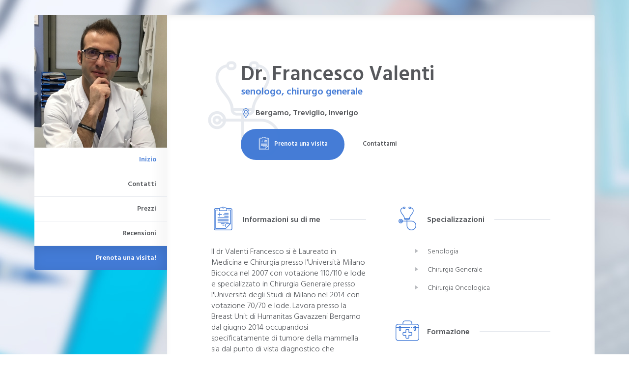

--- FILE ---
content_type: text/html; charset=UTF-8
request_url: https://www.francescovalenti.com/
body_size: 130643
content:

<!DOCTYPE html>
<html lang="it" region="it">
<head>
    <!-- Meta -->
    
<meta http-equiv="Content-Type" content="text/html; charset=UTF-8" />
<meta name="viewport" content="width=device-width, initial-scale=1" />
<title>Dr. Francesco Valenti - Senologo, Bergamo</title>
<meta name="description" content=""/>


    <!-- Favicons -->
            <link rel="shortcut icon" href="/img/favicons/favicon.png?v=e5ab9b1e0f3bd286490feb06d92490ba">
<link rel="apple-touch-icon" href="/img/favicons/favicon_60x60.png?v=e5ab9b1e0f3bd286490feb06d92490ba">
<link rel="apple-touch-icon" sizes="76x76" href="/img/favicons/favicon_76x76.png?v=e5ab9b1e0f3bd286490feb06d92490ba">
<link rel="apple-touch-icon" sizes="120x120" href="/img/favicons/favicon_120x120.png?v=e5ab9b1e0f3bd286490feb06d92490ba">
<link rel="apple-touch-icon" sizes="152x152" href="/img/favicons/favicon_152x152.png?v=e5ab9b1e0f3bd286490feb06d92490ba">    
    <!-- Fonts -->
        <!-- Google Web Fonts -->
    <link href="//fonts.googleapis.com/css?family=Hind:300,600&subset=latin-ext" rel="stylesheet">

    <!-- CSS Styles -->
            <link rel="stylesheet" href="//cdnjs.cloudflare.com/ajax/libs/summernote/0.8.2/summernote.css" />

<link rel="stylesheet" href="/websites/15/assets/css/styles.css?v=e5ab9b1e0f3bd286490feb06d92490ba" />    
    <!-- CSS Theme -->
    <link data-id="theme" data-selected-template="15" data-selected-theme="blue" rel="stylesheet" href="/websites/15/assets/css/themes/theme-blue.css?v=e5ab9b1e0f3bd286490feb06d92490ba" data-schemes="[]"/>
</head>
<body class="header-absolute" >
    <!-- Loader -->
<div id="page-loader">
	<svg class="loader" width="48px" height="48px" viewBox="0 0 48 48" xmlns="http://www.w3.org/2000/svg">
		<circle class="circle" fill="none" stroke-width="3" stroke-linecap="round" cx="24" cy="24" r="16"></circle>
	</svg>
</div>
<!-- Loader / End -->

<!-- Content -->
<div id="body-wrapper" class="container">
	<!-- Header -->
<header id="header">
	<!-- Avatar -->
	<div class="avatar"><img src="https://s3-eu-west-1.amazonaws.com/miodottore.it/doctor/70b15d/70b15dfb6b783994bd0a2616632d1f65_large.jpg?w=300&amp;h=300" alt="..."></div>
	<!-- Owner -->
	<div class="owner">
		<span class="name">



Dr. Francesco Valenti
</span>
		<span class="caption">    senologo,    chirurgo generale</span>
	</div>
	<!-- Navigation Bar -->
	<ul id="nav-main" class="nav nav-main">
		
	
<li><a href="#home" class="active">Inizio</a></li>


<li class=""><a href="#contact">Contatti</a></li>

	<li><a href="#prices">Prezzi</a></li>

	<li><a href="#testimonials">Recensioni</a></li>


<li class="featured hidden-sm hidden-xs"><a href="#schedule" class="">Prenota una visita!</a> </li>

	</ul>
</header>
<!-- Header / End -->
	<div id="content">
		<!-- Section / Home -->
<section id="home">

	<!-- Section Title -->
	<div class="section-title">
		<div class="bg-icon"><i class="flaticon-stethoscope"></i></div>
		<div class="row">
			<div class="col-sm-11 col-sm-push-1" data-target="local-scroll">
				<div class="animated text-sm-center" data-animation="fadeIn">
					<h1 class="mb-0">



Dr. Francesco Valenti
</h1>
					<h3 class="text-primary mb-20">    senologo,    chirurgo generale</h3>
					<span class="location"><i class="ti-location-pin"></i> Bergamo, Treviglio, Inverigo</span>
					<a href="#schedule" class="btn btn-primary"><i class="i-before flaticon-form"></i>Prenota una visita</a>
					<a href="#contact" class="btn btn-link">Contattami</a>
				</div>
			</div>
		</div>
	</div>

	<div class="masonry row gutters-lg">
	<!-- Masonry Item -->
	<div class="masonry-sizer col-sm-6 col-xs-12"></div>
	<!-- Masonry Item -->
		<div class="masonry-item col-sm-6 col-xs-12">
		<!-- Card / Specjalizacje -->
		<div class="resume-card">
			<div class="resume-card-inner">
				<h4 class="title"><i class="flaticon-form"></i> Informazioni su di me</h4>
				<div class="lead">
					Il dr Valenti Francesco si è Laureato in Medicina e Chirurgia presso l'Università Milano Bicocca nel 2007 con votazione 110/110 e lode e specializzato in Chirurgia Generale presso l'Università degli Studi di Milano nel 2014 con votazione 70/70 e lode. Lavora presso la Breast Unit di Humanitas Gavazzeni Bergamo dal giugno 2014 occupandosi specificatamente di tumore della mammella sia dal punto di vista diagnostico che terapeutico. E' inoltre responsabile dell'ambulatorio dedicato alle donne ad alto rischio per tumore della mammella e dell'ovaio per la determinazione e la gestione del rischio eredofamiliare per le medesime patologie. Da diversi anni collabora con numerosi centri della Provincia di Monza Brianza dove esegue visite senologiche ed ecografie mammarie.  Collabora inoltre come medico senologo per la Lega Italiana per la Lotta contro i Tumori sezione di Lecco e dal 2016 è Consigliere presso la Sezione di Como. Socio ANISC (Associazione Nazionale Italiana Senologi Chirurghi), SICO (Società Italiana di Chirurgia Oncologica) e Professore presso l'Accademia di Senologia "Le due Tasche del Camice" di Gravedona
				</div>
			</div>
			<div class="resume-card-overflow">
				<a href="#" class="btn btn-primary btn-sm" data-expand="resume-card">Visualizza altre informazioni</a>
			</div>
		</div>
	</div>
			<!-- Masonry Item -->
	<div class="masonry-item col-sm-6 col-xs-12">
		<!-- Card / Specjalizacje -->
		<div class="resume-card">
			<div class="resume-card-inner">
				<h4 class="title"><i class="flaticon-stethoscope"></i> Specializzazioni</h4>
				<ul class="list-custom">
					    <li>Senologia</li>
    <li>Chirurgia Generale</li>
    <li>Chirurgia Oncologica</li>
				</ul>
			</div>
			<div class="resume-card-overflow">
				<a href="#" class="btn btn-primary btn-sm" data-expand="resume-card">Visualizza altre informazioni</a>
			</div>
		</div>
	</div>
				<!-- Masonry Item / Szkoly -->
	<div class="masonry-item col-sm-6 col-xs-12">
		<!-- Card -->
		<div class="resume-card">
			<div class="resume-card-inner">
				<h4 class="title"><i class="flaticon-first-aid-kit-1"></i> Formazione</h4>
				<ul class="list-custom">
					    <li>Università Milano Bicocca</li>
    <li>Università degli Studi di Milano</li>
    <li>Università La Sapienza di Roma</li>
				</ul>
			</div>
			<div class="resume-card-overflow">
				<a href="#" class="btn btn-primary btn-sm" data-expand="resume-card">Visualizza altre informazioni</a>
			</div>
		</div>
	</div>
			<!-- Masonry Item / Szkoly -->
	<div class="masonry-item col-sm-6 col-xs-12">
		<!-- Card -->
		<div class="resume-card">
			<div class="resume-card-inner">
				<h4 class="title"><i class="flaticon-hospital"></i> Competenze linguistiche</h4>
				<ul class="list-custom">
					    <li>Italiano</li>
    <li>Inglese</li>
				</ul>
			</div>
			<div class="resume-card-overflow">
				<a href="#" class="btn btn-primary btn-sm" data-expand="resume-card">Visualizza altre informazioni</a>
			</div>
		</div>
	</div>
				<!-- Masonry Item / Nagrody -->
	<div class="masonry-item col-sm-6 col-xs-12">
		<!-- Card -->
		<div class="resume-card">
			<div class="resume-card-inner">
				<h4 class="title"><i class="flaticon-pharmacy"></i> Premi e riconoscimenti</h4>
				<ul class="list-custom">
					    <li>Master in chirurgia ricostruttiva della mammella (Università La Sapienza di Roma) nel 2020</li>
				</ul>
			</div>
			<div class="resume-card-overflow">
					<a href="#" class="btn btn-primary btn-sm" data-expand="resume-card">Visualizza altre informazioni</a>
			</div>
		</div>
	</div>
			<!-- Masonry Item / Publikacje -->
	<div class="masonry-item col-sm-6 col-xs-12">
		<!-- Card -->
		<div class="resume-card">
			<div class="resume-card-inner">
				<h4 class="title"><i class="flaticon-medical-book"></i> Pubblicazioni</h4>
				<ul class="list-custom">
					    <li>Analysis of the presence of cutaneous and mucosal papillomavirus types in ductal lavage, Breast Cancer Res Treat. 2009 Apr;114(3):599-605. doi:  008-0040-3.  Epub 2008 May 9. fluid, milk and colostrum to evaluate its role in breast carcinogenesis.</li>
    <li>&#34;High or low Inferior Mesenteric Artery ligation in Laparoscopic low Anterior Resection: study protocol for a randomized controlled trial&#34; (HIGHLOW trial). Trials. 2015 Jan 27;16:21. doi:  014-0537-5</li>
    <li>Low Ligation of Inferior Mesenteric Artery in Laparoscopic Anterior Resection for Rectal Cancer Reduces Genitourinary Dysfunction: Results From a Randomized Controlled Trial (HIGHLOW Trial). Ann Surg. 2018 Jul 10</li>
				</ul>
			</div>
			<div class="resume-card-overflow">
				<a href="#" class="btn btn-primary btn-sm" data-expand="resume-card">Visualizza altre informazioni</a>
			</div>
		</div>
	</div>
			<!-- Masonry Item / Choroby -->
	<div class="masonry-item col-sm-6 col-xs-12">
		<!-- Card -->
		<div class="resume-card">
			<div class="resume-card-inner">
				<h4 class="title"><i class="flaticon-pulse"></i> Patologie trattate</h4>
				<ul class="list-custom">
					    <li>tumore della mammella</li>
    <li>Fibroadenoma</li>
    <li>Mastite</li>
    <li>Neoplasie della mammella</li>
    <li>Neoplasie della mammella</li>
    <li>Neoplasie della mammella</li>
				</ul>
			</div>
			<div class="resume-card-overflow">
				<a href="#" class="btn btn-primary btn-sm" data-expand="resume-card">Visualizza altre informazioni</a>
			</div>
		</div>
	</div>
	</div>

</section>
		<!-- Section / Contact -->
<section id="contact">

	<!-- Section Title -->
	<div class="section-title">
		<div class="bg-icon"><i class="flaticon-pin"></i></div>
		<div class="row">
			<div class="col-sm-11 col-sm-push-1">
				<div class="animated" data-animation="fadeIn">
					<h1 class="mb-0">Prenota una visita</h1>
				</div>
			</div>
		</div>
	</div>

			<!-- Contact Box -->
<div class="contact-box">
	<div class="contact-row">
		<div class="contact-content">
			<h4>Humanitas Gavazzeni</h4>
			<address>
				Via Mauro Gavazzeni, 21<br>
				24125 Bergamo, BG<br>
			</address>
			<a href="#phones" class="btn btn-primary btn-sm btn-show-phones">Chiama il dottore</a>
			<div id="phones" class="hidden">
															<h5>Prenota una visita:</h5>
						<ul class="contact-list">
							<li><i class="ti-mobile"></i> <a class="link-inherit" href="tel:+39 349 520 7259">+39 349 520 7259</a></li>
						</ul>
																<h5>Contatta il dottore:</h5>
						<ul class="contact-list">
							<li><i class="ti-mobile"></i> <a class="link-inherit" href="tel:+39 349 520 7259">+39 349 520 7259</a></li>
						</ul>
												</div>
		</div>
		    <div class="contact-map placeholder-map">
        <a href="//google.com/maps?q=45.6887703,9.6790009" class="btn btn-sm btn-white" target="_blank">
            Vedi mappa
        </a>
    </div>	
	</div>
		<!-- Schedule -->
	<div id="schedule" data-address-id="27451" data-address-has-slots="1" data-content-loaded="false"  class="contact-schedule">
		<h4 class="schedule-header">Scegli l&#039;orario più opportuno e prenota un appuntamento!</h4>
		<div class="schedule-arrows">
			<i class="fa fa-angle-left"></i>
			<i class="fa fa-angle-right"></i>
		</div>
		<div class="schedule-list" style="min-height: 200px">
			<!-- Loader -->
			<svg class="loader" width="48px" height="48px" viewBox="0 0 48 48" xmlns="http://www.w3.org/2000/svg"><circle class="circle" fill="none" stroke-width="3" stroke-linecap="round" cx="24" cy="24" r="16"></circle></svg>
		</div>
		<div class="schedule-bottom">
			<a href="https://www.miodottore.it/francesco-valenti-3/senologo-chirurgo-generale/treviglio?utm_source=website&amp;utm_medium=website&amp;utm_campaign=website#highlight-calendar-20948" rel="nofollow" class="btn btn-sm btn-white"><span>Visualizza altre informazioni</span></a>
		</div>
	</div>
	</div>
			<!-- Contact Box -->
<div class="contact-box">
	<div class="contact-row">
		<div class="contact-content">
			<h4>Francesco Valenti</h4>
			<address>
				Via Madreperla 10<br>
				24047 Treviglio, BG<br>
			</address>
			<a href="#phones" class="btn btn-primary btn-sm btn-show-phones">Chiama il dottore</a>
			<div id="phones" class="hidden">
															<h5>Prenota una visita:</h5>
						<ul class="contact-list">
							<li><i class="ti-mobile"></i> <a class="link-inherit" href="tel:+39 351 795 6070">+39 351 795 6070</a></li>
						</ul>
																<h5>Contatta il dottore:</h5>
						<ul class="contact-list">
							<li><i class="ti-mobile"></i> <a class="link-inherit" href="tel:+39 351 795 6070">+39 351 795 6070</a></li>
						</ul>
												</div>
		</div>
		    <div class="contact-map placeholder-map">
        <a href="//google.com/maps?q=45.5235100,9.5967741" class="btn btn-sm btn-white" target="_blank">
            Vedi mappa
        </a>
    </div>	
	</div>
		<!-- Schedule -->
	<div id="schedule" data-address-id="142212" data-address-has-slots="1" data-content-loaded="false"  class="contact-schedule">
		<h4 class="schedule-header">Scegli l&#039;orario più opportuno e prenota un appuntamento!</h4>
		<div class="schedule-arrows">
			<i class="fa fa-angle-left"></i>
			<i class="fa fa-angle-right"></i>
		</div>
		<div class="schedule-list" style="min-height: 200px">
			<!-- Loader -->
			<svg class="loader" width="48px" height="48px" viewBox="0 0 48 48" xmlns="http://www.w3.org/2000/svg"><circle class="circle" fill="none" stroke-width="3" stroke-linecap="round" cx="24" cy="24" r="16"></circle></svg>
		</div>
		<div class="schedule-bottom">
			<a href="https://www.miodottore.it/francesco-valenti-3/senologo-chirurgo-generale/treviglio?utm_source=website&amp;utm_medium=website&amp;utm_campaign=website#highlight-calendar-122277" rel="nofollow" class="btn btn-sm btn-white"><span>Visualizza altre informazioni</span></a>
		</div>
	</div>
	</div>
			<!-- Contact Box -->
<div class="contact-box">
	<div class="contact-row">
		<div class="contact-content">
			<h4>Unimed</h4>
			<address>
				Via General Cantore 40<br>
				22044 Inverigo, CO<br>
			</address>
			<a href="#phones" class="btn btn-primary btn-sm btn-show-phones">Chiama il dottore</a>
			<div id="phones" class="hidden">
															<h5>Prenota una visita:</h5>
						<ul class="contact-list">
							<li><i class="ti-mobile"></i> <a class="link-inherit" href="tel:+39 031 607119">+39 031 607119</a></li>
						</ul>
																<h5>Contatta il dottore:</h5>
						<ul class="contact-list">
							<li><i class="ti-mobile"></i> <a class="link-inherit" href="tel:+39 031 607119">+39 031 607119</a></li>
						</ul>
												</div>
		</div>
		    <div class="contact-map placeholder-map">
        <a href="//google.com/maps?q=45.7348862,9.2169714" class="btn btn-sm btn-white" target="_blank">
            Vedi mappa
        </a>
    </div>	
	</div>
	</div>
	</section>
			<!-- Section / Pricing -->
	<section id="prices">

		<!-- Section Inner -->
		<div class="section-inner">

			<!-- Section Title -->
			<div class="section-title">
				<div class="bg-icon"><i class="flaticon-thermometer"></i></div>
				<div class="row">
					<div class="col-sm-11 col-sm-push-1">
						<div class="animated" data-animation="fadeIn">
							<h1 class="mb-0">Prezzi</h1>
						</div>
					</div>
				</div>
			</div>

			<div class="pricing">
					<div class="item clearfix">
		<span class="name">visita senologica + ecografia mammaria</span>

					<span class="price">
                															130 €
									            </span>
			</div>
	<div class="item clearfix">
		<span class="name">visita senologica</span>

					<span class="price">
                															80 €
									            </span>
			</div>
	<div class="item clearfix">
		<span class="name">ecografia mammaria bilaterale</span>

					<span class="price">
                									da concordare
				            </span>
			</div>
	<div class="item clearfix">
		<span class="name">prima visita senologica</span>

					<span class="price">
                															130 €
									            </span>
			</div>
	<div class="item clearfix">
		<span class="name">Visita di controllo</span>

					<span class="price">
                															130 €
									            </span>
			</div>
	<div class="item clearfix">
		<span class="name">ecografia</span>

					<span class="price">
                															130 €
									            </span>
			</div>
	<div class="item clearfix">
		<span class="name">visita di chirurgia generale</span>

					<span class="price">
                															130 €
									            </span>
			</div>
	<div class="item clearfix">
		<span class="name">prima visita di chirurgia generale</span>

					<span class="price">
                															130 €
									            </span>
			</div>
	<div class="item clearfix">
		<span class="name">Prima Visita</span>

					<span class="price">
                															130 €
									            </span>
			</div>
			</div>

		</div>

		<!-- Section Overflow -->
		<div class="section-overflow">
			<a href="#" class="btn btn-primary btn-sm" data-expand="section">Visualizza altre informazioni</a>
		</div>

	</section>

			<!-- Section / Testimonials -->
	<section id="testimonials">
		<!-- Section Inner -->
		<div class="section-inner">
			<!-- Section Title -->
			<div class="section-title">
				<div class="bg-icon"><i class="flaticon-pulse"></i></div>
				<div class="row">
					<div class="col-sm-11 col-sm-push-1">
						<div class="animated" data-animation="fadeIn">
							<h1 class="mb-0">Recensioni dei pazienti</h1>
						</div>
					</div>
				</div>
			</div>
			<div class="masonry row">
				<!-- Masonry Item -->
				<div class="masonry-sizer col-sm-6 col-xs-12"></div>
									<div class="masonry-item col-sm-6 col-xs-12">
						<!-- Testimonial -->
						
<div class="testimonial ">
    <div class="quote">
		Per essere stata una visita privata forse avrei preferito più spiegazioni 
    </div>
    <div class="author with-image">
		
							
        <img src="https://www.docplanner-platform.com/img/general/doctor/doctor-default-68-68.png?w=68&amp;h=68" alt="Paziente">
        <div class="name">Paziente</div>
        <div class="rate">
			                <i class="fa fa-star active"></i>
			                <i class="fa fa-star active"></i>
			                <i class="fa fa-star active"></i>
			                <i class="fa fa-star active"></i>
			                <i class="fa fa-star "></i>
			        </div>
    </div>
</div>
					</div>
									<div class="masonry-item col-sm-6 col-xs-12">
						<!-- Testimonial -->
						
<div class="testimonial ">
    <div class="quote">
		Specialista competente e puntuale, la visita è stata precisa, chiara ed esaustiva.
    </div>
    <div class="author with-image">
		
							
        <img src="https://www.docplanner-platform.com/img/general/doctor/doctor-default-68-68.png?w=68&amp;h=68" alt="Paziente">
        <div class="name">Paziente</div>
        <div class="rate">
			                <i class="fa fa-star active"></i>
			                <i class="fa fa-star active"></i>
			                <i class="fa fa-star active"></i>
			                <i class="fa fa-star active"></i>
			                <i class="fa fa-star active"></i>
			        </div>
    </div>
</div>
					</div>
									<div class="masonry-item col-sm-6 col-xs-12">
						<!-- Testimonial -->
						
<div class="testimonial ">
    <div class="quote">
		Mi sono trovata benissimo. Medico deciso ma che tranquillizza e mette a proprio agio la paziente... Anche le ipocondriache come me.
    </div>
    <div class="author with-image">
		
							
        <img src="https://www.docplanner-platform.com/img/general/doctor/doctor-default-68-68.png?w=68&amp;h=68" alt="Paziente">
        <div class="name">Paziente</div>
        <div class="rate">
			                <i class="fa fa-star active"></i>
			                <i class="fa fa-star active"></i>
			                <i class="fa fa-star active"></i>
			                <i class="fa fa-star active"></i>
			                <i class="fa fa-star active"></i>
			        </div>
    </div>
</div>
					</div>
									<div class="masonry-item col-sm-6 col-xs-12">
						<!-- Testimonial -->
						
<div class="testimonial ">
    <div class="quote">
		Cordiale chiaro e esauriente. Consigli appropriati 
    </div>
    <div class="author with-image">
		
							
        <img src="https://www.docplanner-platform.com/img/general/doctor/doctor-default-68-68.png?w=68&amp;h=68" alt="Paziente">
        <div class="name">Paziente</div>
        <div class="rate">
			                <i class="fa fa-star active"></i>
			                <i class="fa fa-star active"></i>
			                <i class="fa fa-star active"></i>
			                <i class="fa fa-star active"></i>
			                <i class="fa fa-star active"></i>
			        </div>
    </div>
</div>
					</div>
									<div class="masonry-item col-sm-6 col-xs-12">
						<!-- Testimonial -->
						
<div class="testimonial ">
    <div class="quote">
		Visita completa con ecografia. 
Medico competente e empatico.
Disponibile.
    </div>
    <div class="author with-image">
		
							
        <img src="https://www.docplanner-platform.com/img/general/doctor/doctor-default-68-68.png?w=68&amp;h=68" alt="Paziente">
        <div class="name">Paziente</div>
        <div class="rate">
			                <i class="fa fa-star active"></i>
			                <i class="fa fa-star active"></i>
			                <i class="fa fa-star active"></i>
			                <i class="fa fa-star active"></i>
			                <i class="fa fa-star active"></i>
			        </div>
    </div>
</div>
					</div>
									<div class="masonry-item col-sm-6 col-xs-12">
						<!-- Testimonial -->
						
<div class="testimonial ">
    <div class="quote">
		Professionista eccellente, mi sono trovata benissimo, consiglio assolutamente.
    </div>
    <div class="author with-image">
		
							
        <img src="https://www.docplanner-platform.com/img/general/doctor/doctor-default-68-68.png?w=68&amp;h=68" alt="Paziente">
        <div class="name">Paziente</div>
        <div class="rate">
			                <i class="fa fa-star active"></i>
			                <i class="fa fa-star active"></i>
			                <i class="fa fa-star active"></i>
			                <i class="fa fa-star active"></i>
			                <i class="fa fa-star active"></i>
			        </div>
    </div>
</div>
					</div>
									<div class="masonry-item col-sm-6 col-xs-12">
						<!-- Testimonial -->
						
<div class="testimonial ">
    <div class="quote">
		Puntuale, molto preciso ,delicato ma deciso,molto disponibile
    </div>
    <div class="author with-image">
		
							
        <img src="https://www.docplanner-platform.com/img/general/doctor/doctor-default-68-68.png?w=68&amp;h=68" alt="Paziente">
        <div class="name">Paziente</div>
        <div class="rate">
			                <i class="fa fa-star active"></i>
			                <i class="fa fa-star active"></i>
			                <i class="fa fa-star active"></i>
			                <i class="fa fa-star active"></i>
			                <i class="fa fa-star active"></i>
			        </div>
    </div>
</div>
					</div>
									<div class="masonry-item col-sm-6 col-xs-12">
						<!-- Testimonial -->
						
<div class="testimonial ">
    <div class="quote">
		Il dottor Francesco valenti , un medico molto bravo ,mette a proprio agio i suoi pazienti molto professionale nel suo lavoro. Lo consiglio davvero. 
    </div>
    <div class="author with-image">
		
							
        <img src="https://www.docplanner-platform.com/img/general/doctor/doctor-default-68-68.png?w=68&amp;h=68" alt="Paziente">
        <div class="name">Paziente</div>
        <div class="rate">
			                <i class="fa fa-star active"></i>
			                <i class="fa fa-star active"></i>
			                <i class="fa fa-star active"></i>
			                <i class="fa fa-star active"></i>
			                <i class="fa fa-star "></i>
			        </div>
    </div>
</div>
					</div>
									<div class="masonry-item col-sm-6 col-xs-12">
						<!-- Testimonial -->
						
<div class="testimonial ">
    <div class="quote">
		Dottore attento e gentile, mette a proprio agio ,visita accurata , molto soddisfatta 
    </div>
    <div class="author with-image">
		
							
        <img src="https://www.docplanner-platform.com/img/general/doctor/doctor-default-68-68.png?w=68&amp;h=68" alt="Paziente">
        <div class="name">Paziente</div>
        <div class="rate">
			                <i class="fa fa-star active"></i>
			                <i class="fa fa-star active"></i>
			                <i class="fa fa-star active"></i>
			                <i class="fa fa-star active"></i>
			                <i class="fa fa-star active"></i>
			        </div>
    </div>
</div>
					</div>
									<div class="masonry-item col-sm-6 col-xs-12">
						<!-- Testimonial -->
						
<div class="testimonial ">
    <div class="quote">
		Dottore molto gentile e professionale. Assolutamente consigliato!
    </div>
    <div class="author with-image">
		
							
        <img src="https://www.docplanner-platform.com/img/general/doctor/doctor-default-68-68.png?w=68&amp;h=68" alt="Paziente">
        <div class="name">Paziente</div>
        <div class="rate">
			                <i class="fa fa-star active"></i>
			                <i class="fa fa-star active"></i>
			                <i class="fa fa-star active"></i>
			                <i class="fa fa-star active"></i>
			                <i class="fa fa-star active"></i>
			        </div>
    </div>
</div>
					</div>
									<div class="masonry-item col-sm-6 col-xs-12">
						<!-- Testimonial -->
						
<div class="testimonial ">
    <div class="quote">
		Conosco il dottor Valenti ormai da 10 anni… e se dopo tutti questi anni sono ancora qui, lo devo proprio a lui. Come sempre una garanzia di professionalità, competenza e cortesia. Grazie “Doc”. 
    </div>
    <div class="author with-image">
		
							
        <img src="https://www.docplanner-platform.com/img/general/doctor/doctor-default-68-68.png?w=68&amp;h=68" alt="Paziente">
        <div class="name">Paziente</div>
        <div class="rate">
			                <i class="fa fa-star active"></i>
			                <i class="fa fa-star active"></i>
			                <i class="fa fa-star active"></i>
			                <i class="fa fa-star active"></i>
			                <i class="fa fa-star active"></i>
			        </div>
    </div>
</div>
					</div>
									<div class="masonry-item col-sm-6 col-xs-12">
						<!-- Testimonial -->
						
<div class="testimonial ">
    <div class="quote">
		Soddisfatta della visita effettuata
Esaustiva e dettagliata 
Il medico va sentirò il paziente a proprio agio
    </div>
    <div class="author with-image">
		
							
        <img src="https://www.docplanner-platform.com/img/general/doctor/doctor-default-68-68.png?w=68&amp;h=68" alt="Paziente">
        <div class="name">Paziente</div>
        <div class="rate">
			                <i class="fa fa-star active"></i>
			                <i class="fa fa-star active"></i>
			                <i class="fa fa-star active"></i>
			                <i class="fa fa-star active"></i>
			                <i class="fa fa-star active"></i>
			        </div>
    </div>
</div>
					</div>
									<div class="masonry-item col-sm-6 col-xs-12">
						<!-- Testimonial -->
						
<div class="testimonial ">
    <div class="quote">
		Dottore molto gentile che sa trattare anche l&#039;aspetto emotivo del paziente. Spiegazione e risposta alle domande esaustiva. Consigliatissimo.
    </div>
    <div class="author with-image">
		
							
        <img src="https://www.docplanner-platform.com/img/general/doctor/doctor-default-68-68.png?w=68&amp;h=68" alt="Paziente">
        <div class="name">Paziente</div>
        <div class="rate">
			                <i class="fa fa-star active"></i>
			                <i class="fa fa-star active"></i>
			                <i class="fa fa-star active"></i>
			                <i class="fa fa-star active"></i>
			                <i class="fa fa-star active"></i>
			        </div>
    </div>
</div>
					</div>
									<div class="masonry-item col-sm-6 col-xs-12">
						<!-- Testimonial -->
						
<div class="testimonial ">
    <div class="quote">
		Puntuale e molto gentile 
Sa metterti subito a tuo agio 
Consiglio!
    </div>
    <div class="author with-image">
		
							
        <img src="https://www.docplanner-platform.com/img/general/doctor/doctor-default-68-68.png?w=68&amp;h=68" alt="Paziente">
        <div class="name">Paziente</div>
        <div class="rate">
			                <i class="fa fa-star active"></i>
			                <i class="fa fa-star active"></i>
			                <i class="fa fa-star active"></i>
			                <i class="fa fa-star active"></i>
			                <i class="fa fa-star active"></i>
			        </div>
    </div>
</div>
					</div>
									<div class="masonry-item col-sm-6 col-xs-12">
						<!-- Testimonial -->
						
<div class="testimonial ">
    <div class="quote">
		Trovata benissimo,puntuale e ti fa stare al tuo agio.. 
    </div>
    <div class="author with-image">
		
							
        <img src="https://www.docplanner-platform.com/img/general/doctor/doctor-default-68-68.png?w=68&amp;h=68" alt="Paziente">
        <div class="name">Paziente</div>
        <div class="rate">
			                <i class="fa fa-star active"></i>
			                <i class="fa fa-star active"></i>
			                <i class="fa fa-star active"></i>
			                <i class="fa fa-star active"></i>
			                <i class="fa fa-star active"></i>
			        </div>
    </div>
</div>
					</div>
									<div class="masonry-item col-sm-6 col-xs-12">
						<!-- Testimonial -->
						
<div class="testimonial ">
    <div class="quote">
		Il dottore mi ha messo a mio agio ed è stato molto gentile 
    </div>
    <div class="author with-image">
		
							
        <img src="https://www.docplanner-platform.com/img/general/doctor/doctor-default-68-68.png?w=68&amp;h=68" alt="Paziente">
        <div class="name">Paziente</div>
        <div class="rate">
			                <i class="fa fa-star active"></i>
			                <i class="fa fa-star active"></i>
			                <i class="fa fa-star active"></i>
			                <i class="fa fa-star active"></i>
			                <i class="fa fa-star active"></i>
			        </div>
    </div>
</div>
					</div>
									<div class="masonry-item col-sm-6 col-xs-12">
						<!-- Testimonial -->
						
<div class="testimonial ">
    <div class="quote">
		Medico che mette a proprio agio.
Preparato e disponibile.
    </div>
    <div class="author with-image">
		
							
        <img src="https://www.docplanner-platform.com/img/general/doctor/doctor-default-68-68.png?w=68&amp;h=68" alt="Paziente">
        <div class="name">Paziente</div>
        <div class="rate">
			                <i class="fa fa-star active"></i>
			                <i class="fa fa-star active"></i>
			                <i class="fa fa-star active"></i>
			                <i class="fa fa-star active"></i>
			                <i class="fa fa-star active"></i>
			        </div>
    </div>
</div>
					</div>
									<div class="masonry-item col-sm-6 col-xs-12">
						<!-- Testimonial -->
						
<div class="testimonial ">
    <div class="quote">
		Il medico è stato molto professionale, gentile e puntuale 
    </div>
    <div class="author with-image">
		
							
        <img src="https://www.docplanner-platform.com/img/general/doctor/doctor-default-68-68.png?w=68&amp;h=68" alt="Paziente">
        <div class="name">Paziente</div>
        <div class="rate">
			                <i class="fa fa-star active"></i>
			                <i class="fa fa-star active"></i>
			                <i class="fa fa-star active"></i>
			                <i class="fa fa-star active"></i>
			                <i class="fa fa-star active"></i>
			        </div>
    </div>
</div>
					</div>
									<div class="masonry-item col-sm-6 col-xs-12">
						<!-- Testimonial -->
						
<div class="testimonial ">
    <div class="quote">
		Ho trovato il dott. Valenti molto cordiale, professionale ed esaustivo.
    </div>
    <div class="author with-image">
		
							
        <img src="https://www.docplanner-platform.com/img/general/doctor/doctor-default-68-68.png?w=68&amp;h=68" alt="Paziente">
        <div class="name">Paziente</div>
        <div class="rate">
			                <i class="fa fa-star active"></i>
			                <i class="fa fa-star active"></i>
			                <i class="fa fa-star active"></i>
			                <i class="fa fa-star active"></i>
			                <i class="fa fa-star active"></i>
			        </div>
    </div>
</div>
					</div>
									<div class="masonry-item col-sm-6 col-xs-12">
						<!-- Testimonial -->
						
<div class="testimonial ">
    <div class="quote">
		Medico professionale che mette il paziente a proprio agio, disponibile per qualsiasi domanda o chiarimento. Consigliato!
    </div>
    <div class="author with-image">
		
							
        <img src="https://www.docplanner-platform.com/img/general/doctor/doctor-default-68-68.png?w=68&amp;h=68" alt="Paziente">
        <div class="name">Paziente</div>
        <div class="rate">
			                <i class="fa fa-star active"></i>
			                <i class="fa fa-star active"></i>
			                <i class="fa fa-star active"></i>
			                <i class="fa fa-star active"></i>
			                <i class="fa fa-star active"></i>
			        </div>
    </div>
</div>
					</div>
									<div class="masonry-item col-sm-6 col-xs-12">
						<!-- Testimonial -->
						
<div class="testimonial ">
    <div class="quote">
		Il medico è stato molto disponibile e competente. 
    </div>
    <div class="author with-image">
		
							
        <img src="https://www.docplanner-platform.com/img/general/doctor/doctor-default-68-68.png?w=68&amp;h=68" alt="Paziente">
        <div class="name">Paziente</div>
        <div class="rate">
			                <i class="fa fa-star active"></i>
			                <i class="fa fa-star active"></i>
			                <i class="fa fa-star active"></i>
			                <i class="fa fa-star active"></i>
			                <i class="fa fa-star active"></i>
			        </div>
    </div>
</div>
					</div>
									<div class="masonry-item col-sm-6 col-xs-12">
						<!-- Testimonial -->
						
<div class="testimonial ">
    <div class="quote">
		Medico competente.Persona pragmatica ma che mora all&#039;obbiettivo.
    </div>
    <div class="author with-image">
		
							
        <img src="https://www.docplanner-platform.com/img/general/doctor/doctor-default-68-68.png?w=68&amp;h=68" alt="Paziente">
        <div class="name">Paziente</div>
        <div class="rate">
			                <i class="fa fa-star active"></i>
			                <i class="fa fa-star active"></i>
			                <i class="fa fa-star active"></i>
			                <i class="fa fa-star active"></i>
			                <i class="fa fa-star active"></i>
			        </div>
    </div>
</div>
					</div>
									<div class="masonry-item col-sm-6 col-xs-12">
						<!-- Testimonial -->
						
<div class="testimonial ">
    <div class="quote">
		Medico eccellente, tutto perfetto consiglio assolutamente. Puntuale, preparato, mette il paziente a proprio agio. Molto gentile, professionale e disponibile.
    </div>
    <div class="author with-image">
		
							
        <img src="https://www.docplanner-platform.com/img/general/doctor/doctor-default-68-68.png?w=68&amp;h=68" alt="Paziente">
        <div class="name">Paziente</div>
        <div class="rate">
			                <i class="fa fa-star active"></i>
			                <i class="fa fa-star active"></i>
			                <i class="fa fa-star active"></i>
			                <i class="fa fa-star active"></i>
			                <i class="fa fa-star active"></i>
			        </div>
    </div>
</div>
					</div>
									<div class="masonry-item col-sm-6 col-xs-12">
						<!-- Testimonial -->
						
<div class="testimonial ">
    <div class="quote">
		Dottore gentilissimo, scrupoloso, disponibile, mette a proprio agio e spiega in modo dettagliato le cure da seguire, consigliatissimo
    </div>
    <div class="author with-image">
		
							
        <img src="https://www.docplanner-platform.com/img/general/doctor/doctor-default-68-68.png?w=68&amp;h=68" alt="Paziente">
        <div class="name">Paziente</div>
        <div class="rate">
			                <i class="fa fa-star active"></i>
			                <i class="fa fa-star active"></i>
			                <i class="fa fa-star active"></i>
			                <i class="fa fa-star active"></i>
			                <i class="fa fa-star active"></i>
			        </div>
    </div>
</div>
					</div>
									<div class="masonry-item col-sm-6 col-xs-12">
						<!-- Testimonial -->
						
<div class="testimonial ">
    <div class="quote">
		Molto gentile dottore e scrupoloso con pazienti, puntuale
    </div>
    <div class="author with-image">
		
							
        <img src="https://www.docplanner-platform.com/img/general/doctor/doctor-default-68-68.png?w=68&amp;h=68" alt="Paziente">
        <div class="name">Paziente</div>
        <div class="rate">
			                <i class="fa fa-star active"></i>
			                <i class="fa fa-star active"></i>
			                <i class="fa fa-star active"></i>
			                <i class="fa fa-star active"></i>
			                <i class="fa fa-star active"></i>
			        </div>
    </div>
</div>
					</div>
									<div class="masonry-item col-sm-6 col-xs-12">
						<!-- Testimonial -->
						
<div class="testimonial ">
    <div class="quote">
		Dottore molto gentile, mette a proprio agio e si esprime con chiarezza.
    </div>
    <div class="author with-image">
		
							
        <img src="https://www.docplanner-platform.com/img/general/doctor/doctor-default-68-68.png?w=68&amp;h=68" alt="Paziente">
        <div class="name">Paziente</div>
        <div class="rate">
			                <i class="fa fa-star active"></i>
			                <i class="fa fa-star active"></i>
			                <i class="fa fa-star active"></i>
			                <i class="fa fa-star active"></i>
			                <i class="fa fa-star active"></i>
			        </div>
    </div>
</div>
					</div>
									<div class="masonry-item col-sm-6 col-xs-12">
						<!-- Testimonial -->
						
<div class="testimonial ">
    <div class="quote">
		Ottima visita 
Dottore molto attento e disponibile 
    </div>
    <div class="author with-image">
		
							
        <img src="https://www.docplanner-platform.com/img/general/doctor/doctor-default-68-68.png?w=68&amp;h=68" alt="Paziente">
        <div class="name">Paziente</div>
        <div class="rate">
			                <i class="fa fa-star active"></i>
			                <i class="fa fa-star active"></i>
			                <i class="fa fa-star active"></i>
			                <i class="fa fa-star active"></i>
			                <i class="fa fa-star active"></i>
			        </div>
    </div>
</div>
					</div>
									<div class="masonry-item col-sm-6 col-xs-12">
						<!-- Testimonial -->
						
<div class="testimonial ">
    <div class="quote">
		Gentile, competente e disponibile !!! 
Grazie mille!!! 
    </div>
    <div class="author with-image">
		
							
        <img src="https://www.docplanner-platform.com/img/general/doctor/doctor-default-68-68.png?w=68&amp;h=68" alt="Paziente">
        <div class="name">Paziente</div>
        <div class="rate">
			                <i class="fa fa-star active"></i>
			                <i class="fa fa-star active"></i>
			                <i class="fa fa-star active"></i>
			                <i class="fa fa-star active"></i>
			                <i class="fa fa-star active"></i>
			        </div>
    </div>
</div>
					</div>
									<div class="masonry-item col-sm-6 col-xs-12">
						<!-- Testimonial -->
						
<div class="testimonial ">
    <div class="quote">
		Medico davvero competente e umano.
Lo consiglio vivamente! 
    </div>
    <div class="author with-image">
		
							
        <img src="https://www.docplanner-platform.com/img/general/doctor/doctor-default-68-68.png?w=68&amp;h=68" alt="Paziente">
        <div class="name">Paziente</div>
        <div class="rate">
			                <i class="fa fa-star active"></i>
			                <i class="fa fa-star active"></i>
			                <i class="fa fa-star active"></i>
			                <i class="fa fa-star active"></i>
			                <i class="fa fa-star active"></i>
			        </div>
    </div>
</div>
					</div>
									<div class="masonry-item col-sm-6 col-xs-12">
						<!-- Testimonial -->
						
<div class="testimonial ">
    <div class="quote">
		Apprezzo molto lo stile e la professionalità del Dottor Valenti. Le sue spiegazioni sono sempre esaustive. L’attenzione che rivolge alla salute delle pazienti contribuisce a creare un clima di assoluta fiducia nei suoi confronti. 
    </div>
    <div class="author with-image">
		
							
        <img src="https://www.docplanner-platform.com/img/general/doctor/doctor-default-68-68.png?w=68&amp;h=68" alt="Paziente">
        <div class="name">Paziente</div>
        <div class="rate">
			                <i class="fa fa-star active"></i>
			                <i class="fa fa-star active"></i>
			                <i class="fa fa-star active"></i>
			                <i class="fa fa-star active"></i>
			                <i class="fa fa-star active"></i>
			        </div>
    </div>
</div>
					</div>
									<div class="masonry-item col-sm-6 col-xs-12">
						<!-- Testimonial -->
						
<div class="testimonial ">
    <div class="quote">
		Molto professionale anche dal punto di vista umano! Grazie Dottore! 
    </div>
    <div class="author with-image">
		
							
        <img src="https://www.docplanner-platform.com/img/general/doctor/doctor-default-68-68.png?w=68&amp;h=68" alt="Paziente">
        <div class="name">Paziente</div>
        <div class="rate">
			                <i class="fa fa-star active"></i>
			                <i class="fa fa-star active"></i>
			                <i class="fa fa-star active"></i>
			                <i class="fa fa-star active"></i>
			                <i class="fa fa-star active"></i>
			        </div>
    </div>
</div>
					</div>
									<div class="masonry-item col-sm-6 col-xs-12">
						<!-- Testimonial -->
						
<div class="testimonial ">
    <div class="quote">
		Ottimo professionista anche dal punto di vista umano.
    </div>
    <div class="author with-image">
		
							
        <img src="https://www.docplanner-platform.com/img/general/doctor/doctor-default-68-68.png?w=68&amp;h=68" alt="Paziente">
        <div class="name">Paziente</div>
        <div class="rate">
			                <i class="fa fa-star active"></i>
			                <i class="fa fa-star active"></i>
			                <i class="fa fa-star active"></i>
			                <i class="fa fa-star active"></i>
			                <i class="fa fa-star active"></i>
			        </div>
    </div>
</div>
					</div>
									<div class="masonry-item col-sm-6 col-xs-12">
						<!-- Testimonial -->
						
<div class="testimonial ">
    <div class="quote">
		È stata la mia prima visita senologica. Il dottore è riuscito a mettermi subito a mio agio e ha risposto dettagliatamente ai miei dubbi e domande. Lo consiglio vivamente 
    </div>
    <div class="author with-image">
		
							
        <img src="https://www.docplanner-platform.com/img/general/doctor/doctor-default-68-68.png?w=68&amp;h=68" alt="Paziente">
        <div class="name">Paziente</div>
        <div class="rate">
			                <i class="fa fa-star active"></i>
			                <i class="fa fa-star active"></i>
			                <i class="fa fa-star active"></i>
			                <i class="fa fa-star active"></i>
			                <i class="fa fa-star active"></i>
			        </div>
    </div>
</div>
					</div>
									<div class="masonry-item col-sm-6 col-xs-12">
						<!-- Testimonial -->
						
<div class="testimonial ">
    <div class="quote">
		Medico gentile, disponibile e molto attento nel mettere a proprio agio il paziente
    </div>
    <div class="author with-image">
		
							
        <img src="https://www.docplanner-platform.com/img/general/doctor/doctor-default-68-68.png?w=68&amp;h=68" alt="Paziente">
        <div class="name">Paziente</div>
        <div class="rate">
			                <i class="fa fa-star active"></i>
			                <i class="fa fa-star active"></i>
			                <i class="fa fa-star active"></i>
			                <i class="fa fa-star active"></i>
			                <i class="fa fa-star active"></i>
			        </div>
    </div>
</div>
					</div>
									<div class="masonry-item col-sm-6 col-xs-12">
						<!-- Testimonial -->
						
<div class="testimonial ">
    <div class="quote">
		Serietà,professionalità la cosa più importante sentirsi in mani sicure.
Lo consiglierei/o&#039; a tutte le mie conoscenti.

    </div>
    <div class="author with-image">
		
							
        <img src="https://www.docplanner-platform.com/img/general/doctor/doctor-default-68-68.png?w=68&amp;h=68" alt="Paziente">
        <div class="name">Paziente</div>
        <div class="rate">
			                <i class="fa fa-star active"></i>
			                <i class="fa fa-star active"></i>
			                <i class="fa fa-star active"></i>
			                <i class="fa fa-star active"></i>
			                <i class="fa fa-star active"></i>
			        </div>
    </div>
</div>
					</div>
									<div class="masonry-item col-sm-6 col-xs-12">
						<!-- Testimonial -->
						
<div class="testimonial ">
    <div class="quote">
		Mi sono trovata bene e a mio agio, mi ha spiegato cosa avevo e mi ha tranquillizzato 
    </div>
    <div class="author with-image">
		
							
        <img src="https://www.docplanner-platform.com/img/general/doctor/doctor-default-68-68.png?w=68&amp;h=68" alt="Paziente">
        <div class="name">Paziente</div>
        <div class="rate">
			                <i class="fa fa-star active"></i>
			                <i class="fa fa-star active"></i>
			                <i class="fa fa-star active"></i>
			                <i class="fa fa-star active"></i>
			                <i class="fa fa-star active"></i>
			        </div>
    </div>
</div>
					</div>
									<div class="masonry-item col-sm-6 col-xs-12">
						<!-- Testimonial -->
						
<div class="testimonial ">
    <div class="quote">
		Professionalità. Molto disponibile e gentile 
Visita accurata.
    </div>
    <div class="author with-image">
		
							
        <img src="https://www.docplanner-platform.com/img/general/doctor/doctor-default-68-68.png?w=68&amp;h=68" alt="Paziente">
        <div class="name">Paziente</div>
        <div class="rate">
			                <i class="fa fa-star active"></i>
			                <i class="fa fa-star active"></i>
			                <i class="fa fa-star active"></i>
			                <i class="fa fa-star active"></i>
			                <i class="fa fa-star active"></i>
			        </div>
    </div>
</div>
					</div>
									<div class="masonry-item col-sm-6 col-xs-12">
						<!-- Testimonial -->
						
<div class="testimonial ">
    <div class="quote">
		Dottore molto attendo e disponibile. 
Mi sono trovata davvero bene, lo consiglio! 
    </div>
    <div class="author with-image">
		
							
        <img src="https://www.docplanner-platform.com/img/general/doctor/doctor-default-68-68.png?w=68&amp;h=68" alt="Paziente">
        <div class="name">Paziente</div>
        <div class="rate">
			                <i class="fa fa-star active"></i>
			                <i class="fa fa-star active"></i>
			                <i class="fa fa-star active"></i>
			                <i class="fa fa-star active"></i>
			                <i class="fa fa-star active"></i>
			        </div>
    </div>
</div>
					</div>
									<div class="masonry-item col-sm-6 col-xs-12">
						<!-- Testimonial -->
						
<div class="testimonial ">
    <div class="quote">
		Il Dottor Valenti è stata una persona molto gentile, disponibile all&#039;ascolto e davvero cortese nel rispondere alle domande e ai dubbi manifestati.  
    </div>
    <div class="author with-image">
		
							
        <img src="https://www.docplanner-platform.com/img/general/doctor/doctor-default-68-68.png?w=68&amp;h=68" alt="Paziente">
        <div class="name">Paziente</div>
        <div class="rate">
			                <i class="fa fa-star active"></i>
			                <i class="fa fa-star active"></i>
			                <i class="fa fa-star active"></i>
			                <i class="fa fa-star active"></i>
			                <i class="fa fa-star active"></i>
			        </div>
    </div>
</div>
					</div>
									<div class="masonry-item col-sm-6 col-xs-12">
						<!-- Testimonial -->
						
<div class="testimonial ">
    <div class="quote">
		Mi hanno consigliato il dottor Valenti e sono davvero soddisfatta è una splendida persona, soprattutto molto umana lo consiglio vivamente!!! Medico e persona dolcissima il suo sorriso ci ha dato molta tranquillità. Ringrazio per la visita fatta a mia figlia. 
    </div>
    <div class="author with-image">
		
							
        <img src="https://www.docplanner-platform.com/img/general/doctor/doctor-default-68-68.png?w=68&amp;h=68" alt="Paziente">
        <div class="name">Paziente</div>
        <div class="rate">
			                <i class="fa fa-star active"></i>
			                <i class="fa fa-star active"></i>
			                <i class="fa fa-star active"></i>
			                <i class="fa fa-star active"></i>
			                <i class="fa fa-star active"></i>
			        </div>
    </div>
</div>
					</div>
									<div class="masonry-item col-sm-6 col-xs-12">
						<!-- Testimonial -->
						
<div class="testimonial ">
    <div class="quote">
		Il dottore è stato molto puntuale e cordiale. Mi ha rassicurata anche se ho trovato la visita un po&#039; breve ma comunque esaustiva.
    </div>
    <div class="author with-image">
		
							
        <img src="https://www.docplanner-platform.com/img/general/doctor/doctor-default-68-68.png?w=68&amp;h=68" alt="Paziente">
        <div class="name">Paziente</div>
        <div class="rate">
			                <i class="fa fa-star active"></i>
			                <i class="fa fa-star active"></i>
			                <i class="fa fa-star active"></i>
			                <i class="fa fa-star active"></i>
			                <i class="fa fa-star active"></i>
			        </div>
    </div>
</div>
					</div>
									<div class="masonry-item col-sm-6 col-xs-12">
						<!-- Testimonial -->
						
<div class="testimonial ">
    <div class="quote">
		Dottore eccellente,preciso veloce e cordiale,lo ringrazio tanto!
    </div>
    <div class="author with-image">
		
							
        <img src="https://www.docplanner-platform.com/img/general/doctor/doctor-default-68-68.png?w=68&amp;h=68" alt="Paziente">
        <div class="name">Paziente</div>
        <div class="rate">
			                <i class="fa fa-star active"></i>
			                <i class="fa fa-star active"></i>
			                <i class="fa fa-star active"></i>
			                <i class="fa fa-star active"></i>
			                <i class="fa fa-star active"></i>
			        </div>
    </div>
</div>
					</div>
									<div class="masonry-item col-sm-6 col-xs-12">
						<!-- Testimonial -->
						
<div class="testimonial ">
    <div class="quote">
		Rassicurante, preparato, sicuro, educato e sorridente. 
    </div>
    <div class="author with-image">
		
							
        <img src="https://www.docplanner-platform.com/img/general/doctor/doctor-default-68-68.png?w=68&amp;h=68" alt="Paziente">
        <div class="name">Paziente</div>
        <div class="rate">
			                <i class="fa fa-star active"></i>
			                <i class="fa fa-star active"></i>
			                <i class="fa fa-star active"></i>
			                <i class="fa fa-star active"></i>
			                <i class="fa fa-star active"></i>
			        </div>
    </div>
</div>
					</div>
									<div class="masonry-item col-sm-6 col-xs-12">
						<!-- Testimonial -->
						
<div class="testimonial ">
    <div class="quote">
		Il Dottore Francesco Valenti è molto ma molto bravo. Grazie 
    </div>
    <div class="author with-image">
		
							
        <img src="https://www.docplanner-platform.com/img/general/doctor/doctor-default-68-68.png?w=68&amp;h=68" alt="Paziente">
        <div class="name">Paziente</div>
        <div class="rate">
			                <i class="fa fa-star active"></i>
			                <i class="fa fa-star active"></i>
			                <i class="fa fa-star active"></i>
			                <i class="fa fa-star active"></i>
			                <i class="fa fa-star active"></i>
			        </div>
    </div>
</div>
					</div>
									<div class="masonry-item col-sm-6 col-xs-12">
						<!-- Testimonial -->
						
<div class="testimonial ">
    <div class="quote">
		In aggiunta alla professionalità il dottor Valenti dimostra ad ogni visita una cordialità, affabilità e disponibilità che non sono scontate.
    </div>
    <div class="author with-image">
		
							
        <img src="https://www.docplanner-platform.com/img/general/doctor/doctor-default-68-68.png?w=68&amp;h=68" alt="Paziente">
        <div class="name">Paziente</div>
        <div class="rate">
			                <i class="fa fa-star active"></i>
			                <i class="fa fa-star active"></i>
			                <i class="fa fa-star active"></i>
			                <i class="fa fa-star active"></i>
			                <i class="fa fa-star active"></i>
			        </div>
    </div>
</div>
					</div>
									<div class="masonry-item col-sm-6 col-xs-12">
						<!-- Testimonial -->
						
<div class="testimonial ">
    <div class="quote">
		Dottore attento alle esigenze del paziente, gentile e scrupoloso.
    </div>
    <div class="author with-image">
		
							
        <img src="https://www.docplanner-platform.com/img/general/doctor/doctor-default-68-68.png?w=68&amp;h=68" alt="Paziente">
        <div class="name">Paziente</div>
        <div class="rate">
			                <i class="fa fa-star active"></i>
			                <i class="fa fa-star active"></i>
			                <i class="fa fa-star active"></i>
			                <i class="fa fa-star active"></i>
			                <i class="fa fa-star active"></i>
			        </div>
    </div>
</div>
					</div>
									<div class="masonry-item col-sm-6 col-xs-12">
						<!-- Testimonial -->
						
<div class="testimonial ">
    <div class="quote">
		Medico molto gentile, disponibile e competente. Soddisfatta.
    </div>
    <div class="author with-image">
		
							
        <img src="https://www.docplanner-platform.com/img/general/doctor/doctor-default-68-68.png?w=68&amp;h=68" alt="Paziente">
        <div class="name">Paziente</div>
        <div class="rate">
			                <i class="fa fa-star active"></i>
			                <i class="fa fa-star active"></i>
			                <i class="fa fa-star active"></i>
			                <i class="fa fa-star active"></i>
			                <i class="fa fa-star active"></i>
			        </div>
    </div>
</div>
					</div>
									<div class="masonry-item col-sm-6 col-xs-12">
						<!-- Testimonial -->
						
<div class="testimonial ">
    <div class="quote">
		Una buona attenzione,  disponibilità, a tolto il dubbio di avere alguna anomalie...
    </div>
    <div class="author with-image">
		
							
        <img src="https://www.docplanner-platform.com/img/general/doctor/doctor-default-68-68.png?w=68&amp;h=68" alt="Paziente">
        <div class="name">Paziente</div>
        <div class="rate">
			                <i class="fa fa-star active"></i>
			                <i class="fa fa-star active"></i>
			                <i class="fa fa-star active"></i>
			                <i class="fa fa-star active"></i>
			                <i class="fa fa-star "></i>
			        </div>
    </div>
</div>
					</div>
									<div class="masonry-item col-sm-6 col-xs-12">
						<!-- Testimonial -->
						
<div class="testimonial ">
    <div class="quote">
		Dottore gentile ed empatico, si è scusato per il ritardo dovuto al protrarsi di una riunione. Ha fissato per il giorno successivo alcuni esami di approfondimento. Unico neo dall&#039;app avevo prenotato visita più ecografia ma la prestazione ricevuta è stata la sola visita (credo sia un problema di impostazione dell&#039;app e non del Dottore)
    </div>
    <div class="author with-image">
		
							
        <img src="https://www.docplanner-platform.com/img/general/doctor/doctor-default-68-68.png?w=68&amp;h=68" alt="Paziente">
        <div class="name">Paziente</div>
        <div class="rate">
			                <i class="fa fa-star active"></i>
			                <i class="fa fa-star active"></i>
			                <i class="fa fa-star active"></i>
			                <i class="fa fa-star active"></i>
			                <i class="fa fa-star active"></i>
			        </div>
    </div>
</div>
					</div>
									<div class="masonry-item col-sm-6 col-xs-12">
						<!-- Testimonial -->
						
<div class="testimonial ">
    <div class="quote">
		Molto gentile e disponibile, chiaro nella spiegazione 
    </div>
    <div class="author with-image">
		
							
        <img src="https://www.docplanner-platform.com/img/general/doctor/doctor-default-68-68.png?w=68&amp;h=68" alt="Paziente">
        <div class="name">Paziente</div>
        <div class="rate">
			                <i class="fa fa-star active"></i>
			                <i class="fa fa-star active"></i>
			                <i class="fa fa-star active"></i>
			                <i class="fa fa-star active"></i>
			                <i class="fa fa-star active"></i>
			        </div>
    </div>
</div>
					</div>
									<div class="masonry-item col-sm-6 col-xs-12">
						<!-- Testimonial -->
						
<div class="testimonial ">
    <div class="quote">
		Cordiale e preparato ottimo professionista consigliatissino
    </div>
    <div class="author with-image">
		
							
        <img src="https://www.docplanner-platform.com/img/general/doctor/doctor-default-68-68.png?w=68&amp;h=68" alt="Paziente">
        <div class="name">Paziente</div>
        <div class="rate">
			                <i class="fa fa-star active"></i>
			                <i class="fa fa-star active"></i>
			                <i class="fa fa-star active"></i>
			                <i class="fa fa-star active"></i>
			                <i class="fa fa-star active"></i>
			        </div>
    </div>
</div>
					</div>
									<div class="masonry-item col-sm-6 col-xs-12">
						<!-- Testimonial -->
						
<div class="testimonial ">
    <div class="quote">
		Persona molto disponibile e gentile. Spiegazioni chiare e dettagliate. 
    </div>
    <div class="author with-image">
		
							
        <img src="https://www.docplanner-platform.com/img/general/doctor/doctor-default-68-68.png?w=68&amp;h=68" alt="Paziente">
        <div class="name">Paziente</div>
        <div class="rate">
			                <i class="fa fa-star active"></i>
			                <i class="fa fa-star active"></i>
			                <i class="fa fa-star active"></i>
			                <i class="fa fa-star active"></i>
			                <i class="fa fa-star active"></i>
			        </div>
    </div>
</div>
					</div>
									<div class="masonry-item col-sm-6 col-xs-12">
						<!-- Testimonial -->
						
<div class="testimonial ">
    <div class="quote">
		Gentile,preciso e molto disponibile, lo consiglio. 
    </div>
    <div class="author with-image">
		
							
        <img src="https://www.docplanner-platform.com/img/general/doctor/doctor-default-68-68.png?w=68&amp;h=68" alt="Paziente">
        <div class="name">Paziente</div>
        <div class="rate">
			                <i class="fa fa-star active"></i>
			                <i class="fa fa-star active"></i>
			                <i class="fa fa-star active"></i>
			                <i class="fa fa-star active"></i>
			                <i class="fa fa-star active"></i>
			        </div>
    </div>
</div>
					</div>
									<div class="masonry-item col-sm-6 col-xs-12">
						<!-- Testimonial -->
						
<div class="testimonial ">
    <div class="quote">
		Durante la visita è stato molto disponibile a rispondere ad ogni mia domanda. Una persona molto empatica e radsicurante. Lo consiglio!!!!
    </div>
    <div class="author with-image">
		
							
        <img src="https://www.docplanner-platform.com/img/general/doctor/doctor-default-68-68.png?w=68&amp;h=68" alt="Paziente">
        <div class="name">Paziente</div>
        <div class="rate">
			                <i class="fa fa-star active"></i>
			                <i class="fa fa-star active"></i>
			                <i class="fa fa-star active"></i>
			                <i class="fa fa-star active"></i>
			                <i class="fa fa-star active"></i>
			        </div>
    </div>
</div>
					</div>
									<div class="masonry-item col-sm-6 col-xs-12">
						<!-- Testimonial -->
						
<div class="testimonial ">
    <div class="quote">
		Il dottor Valenti si è dimostrato gentile e professionale, mi ha fatto sentire a mio agio durante la visita, lo consiglio
    </div>
    <div class="author with-image">
		
							
        <img src="https://www.docplanner-platform.com/img/general/doctor/doctor-default-68-68.png?w=68&amp;h=68" alt="Paziente">
        <div class="name">Paziente</div>
        <div class="rate">
			                <i class="fa fa-star active"></i>
			                <i class="fa fa-star active"></i>
			                <i class="fa fa-star active"></i>
			                <i class="fa fa-star active"></i>
			                <i class="fa fa-star active"></i>
			        </div>
    </div>
</div>
					</div>
									<div class="masonry-item col-sm-6 col-xs-12">
						<!-- Testimonial -->
						
<div class="testimonial ">
    <div class="quote">
		Sono stata operata da lui 8 giorni fa e mi sono sentita in buone mani fin dalla prima visita: è attento, affabile, disponibile ed esaustivo quando si chiedono informazioni e spiegazioni. Lo consiglio sicuramente! 
    </div>
    <div class="author with-image">
		
							
        <img src="https://www.docplanner-platform.com/img/general/doctor/doctor-default-68-68.png?w=68&amp;h=68" alt="Paziente">
        <div class="name">Paziente</div>
        <div class="rate">
			                <i class="fa fa-star active"></i>
			                <i class="fa fa-star active"></i>
			                <i class="fa fa-star active"></i>
			                <i class="fa fa-star active"></i>
			                <i class="fa fa-star active"></i>
			        </div>
    </div>
</div>
					</div>
									<div class="masonry-item col-sm-6 col-xs-12">
						<!-- Testimonial -->
						
<div class="testimonial ">
    <div class="quote">
		Questo è il secondo anno che eseguo dal Dott. Valenti la visita di controllo senologica.
In entrambe le visite è stato esaustivo per i miei dubbi e timori in merito alle condizioni del mio seno. L&#039;ho consigliato a delle amiche e continuerò a farlo. 
    </div>
    <div class="author with-image">
		
							
        <img src="https://www.docplanner-platform.com/img/general/doctor/doctor-default-68-68.png?w=68&amp;h=68" alt="Paziente">
        <div class="name">Paziente</div>
        <div class="rate">
			                <i class="fa fa-star active"></i>
			                <i class="fa fa-star active"></i>
			                <i class="fa fa-star active"></i>
			                <i class="fa fa-star active"></i>
			                <i class="fa fa-star active"></i>
			        </div>
    </div>
</div>
					</div>
									<div class="masonry-item col-sm-6 col-xs-12">
						<!-- Testimonial -->
						
<div class="testimonial ">
    <div class="quote">
		Visita accurata e approfondita con un&#039; ecografia. Sono rimasta anche piacevolmente colpita dal lato umano. Consiglio il dott. Valenti sicuramente.

    </div>
    <div class="author with-image">
		
							
        <img src="https://www.docplanner-platform.com/img/general/doctor/doctor-default-68-68.png?w=68&amp;h=68" alt="Paziente">
        <div class="name">Paziente</div>
        <div class="rate">
			                <i class="fa fa-star active"></i>
			                <i class="fa fa-star active"></i>
			                <i class="fa fa-star active"></i>
			                <i class="fa fa-star active"></i>
			                <i class="fa fa-star active"></i>
			        </div>
    </div>
</div>
					</div>
									<div class="masonry-item col-sm-6 col-xs-12">
						<!-- Testimonial -->
						
<div class="testimonial ">
    <div class="quote">
		Il medico riesce a mettere a proprio agio la paziente. 
Spiegazioni dettagliate.

    </div>
    <div class="author with-image">
		
							
        <img src="https://www.docplanner-platform.com/img/general/doctor/doctor-default-68-68.png?w=68&amp;h=68" alt="Paziente">
        <div class="name">Paziente</div>
        <div class="rate">
			                <i class="fa fa-star active"></i>
			                <i class="fa fa-star active"></i>
			                <i class="fa fa-star active"></i>
			                <i class="fa fa-star active"></i>
			                <i class="fa fa-star active"></i>
			        </div>
    </div>
</div>
					</div>
									<div class="masonry-item col-sm-6 col-xs-12">
						<!-- Testimonial -->
						
<div class="testimonial ">
    <div class="quote">
		La mia compagna è rimasta molto soddisfatta della visita. Dottore molto cordiale, empatico e preparato, ci ha rassicurato tanto. Torneremo sicuramente per altri controlli e lo consiglio vivamente!


    </div>
    <div class="author with-image">
		
							
        <img src="https://www.docplanner-platform.com/img/general/doctor/doctor-default-68-68.png?w=68&amp;h=68" alt="Paziente">
        <div class="name">Paziente</div>
        <div class="rate">
			                <i class="fa fa-star active"></i>
			                <i class="fa fa-star active"></i>
			                <i class="fa fa-star active"></i>
			                <i class="fa fa-star active"></i>
			                <i class="fa fa-star active"></i>
			        </div>
    </div>
</div>
					</div>
									<div class="masonry-item col-sm-6 col-xs-12">
						<!-- Testimonial -->
						
<div class="testimonial ">
    <div class="quote">
		Gentile,chiaro,professionale,rassicurante e puntuale
    </div>
    <div class="author with-image">
		
							
        <img src="https://www.docplanner-platform.com/img/general/doctor/doctor-default-68-68.png?w=68&amp;h=68" alt="Paziente">
        <div class="name">Paziente</div>
        <div class="rate">
			                <i class="fa fa-star active"></i>
			                <i class="fa fa-star active"></i>
			                <i class="fa fa-star active"></i>
			                <i class="fa fa-star active"></i>
			                <i class="fa fa-star active"></i>
			        </div>
    </div>
</div>
					</div>
									<div class="masonry-item col-sm-6 col-xs-12">
						<!-- Testimonial -->
						
<div class="testimonial ">
    <div class="quote">
		Ho eseguito la visita senologica,il dottor Valenti è una persona gentile e disponibile che sa spiegare molto bene,lo consiglio a tutti.
    </div>
    <div class="author with-image">
		
							
        <img src="https://www.docplanner-platform.com/img/general/doctor/doctor-default-68-68.png?w=68&amp;h=68" alt="Paziente">
        <div class="name">Paziente</div>
        <div class="rate">
			                <i class="fa fa-star active"></i>
			                <i class="fa fa-star active"></i>
			                <i class="fa fa-star active"></i>
			                <i class="fa fa-star active"></i>
			                <i class="fa fa-star active"></i>
			        </div>
    </div>
</div>
					</div>
									<div class="masonry-item col-sm-6 col-xs-12">
						<!-- Testimonial -->
						
<div class="testimonial ">
    <div class="quote">
		La mia visita di controllo, Dott. Valenti molto cortese e professionale. 
    </div>
    <div class="author with-image">
		
							
        <img src="https://www.docplanner-platform.com/img/general/doctor/doctor-default-68-68.png?w=68&amp;h=68" alt="Paziente">
        <div class="name">Paziente</div>
        <div class="rate">
			                <i class="fa fa-star active"></i>
			                <i class="fa fa-star active"></i>
			                <i class="fa fa-star active"></i>
			                <i class="fa fa-star active"></i>
			                <i class="fa fa-star active"></i>
			        </div>
    </div>
</div>
					</div>
									<div class="masonry-item col-sm-6 col-xs-12">
						<!-- Testimonial -->
						
<div class="testimonial ">
    <div class="quote">
		Sono molto soddisfatta della visita. Dottore molto cordiale, empatico e preparato. Tornerò sicuramente per altri controlli e lo consiglio vivamente 
    </div>
    <div class="author with-image">
		
							
        <img src="https://www.docplanner-platform.com/img/general/doctor/doctor-default-68-68.png?w=68&amp;h=68" alt="Paziente">
        <div class="name">Paziente</div>
        <div class="rate">
			                <i class="fa fa-star active"></i>
			                <i class="fa fa-star active"></i>
			                <i class="fa fa-star active"></i>
			                <i class="fa fa-star active"></i>
			                <i class="fa fa-star active"></i>
			        </div>
    </div>
</div>
					</div>
									<div class="masonry-item col-sm-6 col-xs-12">
						<!-- Testimonial -->
						
<div class="testimonial ">
    <div class="quote">
		Molto cordiale, professionale, sicuro e chiarissimo nella spiegazione.
    </div>
    <div class="author with-image">
		
							
        <img src="https://www.docplanner-platform.com/img/general/doctor/doctor-default-68-68.png?w=68&amp;h=68" alt="Paziente">
        <div class="name">Paziente</div>
        <div class="rate">
			                <i class="fa fa-star active"></i>
			                <i class="fa fa-star active"></i>
			                <i class="fa fa-star active"></i>
			                <i class="fa fa-star active"></i>
			                <i class="fa fa-star active"></i>
			        </div>
    </div>
</div>
					</div>
									<div class="masonry-item col-sm-6 col-xs-12">
						<!-- Testimonial -->
						
<div class="testimonial ">
    <div class="quote">
		IL Dott.Valenti, mi ha messo sub a mio agio tranquilizzandomi, con spiegazioni dettagliate.
Un ottimo medico, l&#039;impressione è ststa molto positiva.
    </div>
    <div class="author with-image">
		
							
        <img src="https://www.docplanner-platform.com/img/general/doctor/doctor-default-68-68.png?w=68&amp;h=68" alt="Paziente">
        <div class="name">Paziente</div>
        <div class="rate">
			                <i class="fa fa-star active"></i>
			                <i class="fa fa-star active"></i>
			                <i class="fa fa-star active"></i>
			                <i class="fa fa-star active"></i>
			                <i class="fa fa-star active"></i>
			        </div>
    </div>
</div>
					</div>
									<div class="masonry-item col-sm-6 col-xs-12">
						<!-- Testimonial -->
						
<div class="testimonial ">
    <div class="quote">
		L&#039;ho trovato un dottore molto gentile, sempre disponibile a darti spiegazioni e scrupoloso.
    </div>
    <div class="author with-image">
		
							
        <img src="https://www.docplanner-platform.com/img/general/doctor/doctor-default-68-68.png?w=68&amp;h=68" alt="Paziente">
        <div class="name">Paziente</div>
        <div class="rate">
			                <i class="fa fa-star active"></i>
			                <i class="fa fa-star active"></i>
			                <i class="fa fa-star active"></i>
			                <i class="fa fa-star active"></i>
			                <i class="fa fa-star active"></i>
			        </div>
    </div>
</div>
					</div>
									<div class="masonry-item col-sm-6 col-xs-12">
						<!-- Testimonial -->
						
<div class="testimonial ">
    <div class="quote">
		Un medico veramente competente, disponibile e gentile. Lo raccomando vivamente a chi ne avesse bisogno. 
    </div>
    <div class="author with-image">
		
							
        <img src="https://www.docplanner-platform.com/img/general/doctor/doctor-default-68-68.png?w=68&amp;h=68" alt="Paziente">
        <div class="name">Paziente</div>
        <div class="rate">
			                <i class="fa fa-star active"></i>
			                <i class="fa fa-star active"></i>
			                <i class="fa fa-star active"></i>
			                <i class="fa fa-star active"></i>
			                <i class="fa fa-star active"></i>
			        </div>
    </div>
</div>
					</div>
									<div class="masonry-item col-sm-6 col-xs-12">
						<!-- Testimonial -->
						
<div class="testimonial ">
    <div class="quote">
		Molto gentile e disponibile anche nelle spiegazioni 
    </div>
    <div class="author with-image">
		
							
        <img src="https://www.docplanner-platform.com/img/general/doctor/doctor-default-68-68.png?w=68&amp;h=68" alt="Paziente">
        <div class="name">Paziente</div>
        <div class="rate">
			                <i class="fa fa-star active"></i>
			                <i class="fa fa-star active"></i>
			                <i class="fa fa-star active"></i>
			                <i class="fa fa-star active"></i>
			                <i class="fa fa-star active"></i>
			        </div>
    </div>
</div>
					</div>
									<div class="masonry-item col-sm-6 col-xs-12">
						<!-- Testimonial -->
						
<div class="testimonial ">
    <div class="quote">
		Ottimo medico .  Un medico scrupoloso e altamente competente. Trasmette fiducia e serenità. Lo consiglio vivamente 
    </div>
    <div class="author with-image">
		
							
        <img src="https://www.docplanner-platform.com/img/general/doctor/doctor-default-68-68.png?w=68&amp;h=68" alt="Paziente">
        <div class="name">Paziente</div>
        <div class="rate">
			                <i class="fa fa-star active"></i>
			                <i class="fa fa-star active"></i>
			                <i class="fa fa-star active"></i>
			                <i class="fa fa-star active"></i>
			                <i class="fa fa-star active"></i>
			        </div>
    </div>
</div>
					</div>
									<div class="masonry-item col-sm-6 col-xs-12">
						<!-- Testimonial -->
						
<div class="testimonial ">
    <div class="quote">
		È un medico molto competente, cordiale e ti mette a tuo agio. È stato molto chiaro nella spiegazione. È la seconda volta che ci vado e mi trovo molto bene. Quando ho un dubbio vado subito da lui. Consigliatissimo. 
    </div>
    <div class="author with-image">
		
							
        <img src="https://www.docplanner-platform.com/img/general/doctor/doctor-default-68-68.png?w=68&amp;h=68" alt="Paziente">
        <div class="name">Paziente</div>
        <div class="rate">
			                <i class="fa fa-star active"></i>
			                <i class="fa fa-star active"></i>
			                <i class="fa fa-star active"></i>
			                <i class="fa fa-star active"></i>
			                <i class="fa fa-star active"></i>
			        </div>
    </div>
</div>
					</div>
									<div class="masonry-item col-sm-6 col-xs-12">
						<!-- Testimonial -->
						
<div class="testimonial ">
    <div class="quote">
		Ottimo dottore, disponibile, cordiale, professionale che sa veramente metterti al tuo agio. Personalmente mi sono trovata benissimo. Lo consiglio vivamente. 
    </div>
    <div class="author with-image">
		
							
        <img src="https://www.docplanner-platform.com/img/general/doctor/doctor-default-68-68.png?w=68&amp;h=68" alt="Paziente">
        <div class="name">Paziente</div>
        <div class="rate">
			                <i class="fa fa-star active"></i>
			                <i class="fa fa-star active"></i>
			                <i class="fa fa-star active"></i>
			                <i class="fa fa-star active"></i>
			                <i class="fa fa-star active"></i>
			        </div>
    </div>
</div>
					</div>
									<div class="masonry-item col-sm-6 col-xs-12">
						<!-- Testimonial -->
						
<div class="testimonial ">
    <div class="quote">
		Medico estremamente gentile, accurato, mi ha messa subito a mio agio ed ha risposto ad ogni mia domanda.
    </div>
    <div class="author with-image">
		
							
        <img src="https://www.docplanner-platform.com/img/general/doctor/doctor-default-68-68.png?w=68&amp;h=68" alt="Paziente">
        <div class="name">Paziente</div>
        <div class="rate">
			                <i class="fa fa-star active"></i>
			                <i class="fa fa-star active"></i>
			                <i class="fa fa-star active"></i>
			                <i class="fa fa-star active"></i>
			                <i class="fa fa-star active"></i>
			        </div>
    </div>
</div>
					</div>
									<div class="masonry-item col-sm-6 col-xs-12">
						<!-- Testimonial -->
						
<div class="testimonial ">
    <div class="quote">
		Ho fatto la prima visita e mi sono trovata molto bene, medico competente ed empatico, esaustivo nelle spiegazioni. 
    </div>
    <div class="author with-image">
		
							
        <img src="https://www.docplanner-platform.com/img/general/doctor/doctor-default-68-68.png?w=68&amp;h=68" alt="Paziente">
        <div class="name">Paziente</div>
        <div class="rate">
			                <i class="fa fa-star active"></i>
			                <i class="fa fa-star active"></i>
			                <i class="fa fa-star active"></i>
			                <i class="fa fa-star active"></i>
			                <i class="fa fa-star active"></i>
			        </div>
    </div>
</div>
					</div>
									<div class="masonry-item col-sm-6 col-xs-12">
						<!-- Testimonial -->
						
<div class="testimonial ">
    <div class="quote">
		Per la prima volta sono stata dal dottor Valenti, un professionista serio e gentile e molto scrupoloso. Mi ha messo a mio agio e mi ha tranquillizzata subito. 
    </div>
    <div class="author with-image">
		
							
        <img src="https://www.docplanner-platform.com/img/general/doctor/doctor-default-68-68.png?w=68&amp;h=68" alt="Paziente">
        <div class="name">Paziente</div>
        <div class="rate">
			                <i class="fa fa-star active"></i>
			                <i class="fa fa-star active"></i>
			                <i class="fa fa-star active"></i>
			                <i class="fa fa-star active"></i>
			                <i class="fa fa-star active"></i>
			        </div>
    </div>
</div>
					</div>
									<div class="masonry-item col-sm-6 col-xs-12">
						<!-- Testimonial -->
						
<div class="testimonial ">
    <div class="quote">
		Ho trovato il Dott. Valenti una persona molto preparata e disponibile, che sa mettere a proprio agio la paziente e smorzare la tensione che ci può essere durante una visita medica così delicata. Era la mia prima visita e mi ha trasmesso serenità e fiducia. Sicuramente lo consiglio. 
    </div>
    <div class="author with-image">
		
							
        <img src="https://www.docplanner-platform.com/img/general/doctor/doctor-default-68-68.png?w=68&amp;h=68" alt="Paziente">
        <div class="name">Paziente</div>
        <div class="rate">
			                <i class="fa fa-star active"></i>
			                <i class="fa fa-star active"></i>
			                <i class="fa fa-star active"></i>
			                <i class="fa fa-star active"></i>
			                <i class="fa fa-star active"></i>
			        </div>
    </div>
</div>
					</div>
									<div class="masonry-item col-sm-6 col-xs-12">
						<!-- Testimonial -->
						
<div class="testimonial ">
    <div class="quote">
		OTTIMO DOTT. CON GRANDE EMPATIA ,DISPONIBILE,PROFESSIONALE.LO CONSIGLIO VIVAMENTE.
    </div>
    <div class="author with-image">
		
							
        <img src="https://www.docplanner-platform.com/img/general/doctor/doctor-default-68-68.png?w=68&amp;h=68" alt="Paziente">
        <div class="name">Paziente</div>
        <div class="rate">
			                <i class="fa fa-star active"></i>
			                <i class="fa fa-star active"></i>
			                <i class="fa fa-star active"></i>
			                <i class="fa fa-star active"></i>
			                <i class="fa fa-star active"></i>
			        </div>
    </div>
</div>
					</div>
									<div class="masonry-item col-sm-6 col-xs-12">
						<!-- Testimonial -->
						
<div class="testimonial ">
    <div class="quote">
		Molto cordiale e chiaro visita accurata sicuramente tornerò per i controlli 
    </div>
    <div class="author with-image">
		
							
        <img src="https://www.docplanner-platform.com/img/general/doctor/doctor-default-68-68.png?w=68&amp;h=68" alt="Paziente">
        <div class="name">Paziente</div>
        <div class="rate">
			                <i class="fa fa-star active"></i>
			                <i class="fa fa-star active"></i>
			                <i class="fa fa-star active"></i>
			                <i class="fa fa-star active"></i>
			                <i class="fa fa-star active"></i>
			        </div>
    </div>
</div>
					</div>
									<div class="masonry-item col-sm-6 col-xs-12">
						<!-- Testimonial -->
						
<div class="testimonial ">
    <div class="quote">
		Persona empatica, cordiale, competente ed estremamente disponibile. Appuntamento in tempi più che rapidi. Tutto perfetto
    </div>
    <div class="author with-image">
		
							
        <img src="https://www.docplanner-platform.com/img/general/doctor/doctor-default-68-68.png?w=68&amp;h=68" alt="Paziente">
        <div class="name">Paziente</div>
        <div class="rate">
			                <i class="fa fa-star active"></i>
			                <i class="fa fa-star active"></i>
			                <i class="fa fa-star active"></i>
			                <i class="fa fa-star active"></i>
			                <i class="fa fa-star active"></i>
			        </div>
    </div>
</div>
					</div>
									<div class="masonry-item col-sm-6 col-xs-12">
						<!-- Testimonial -->
						
<div class="testimonial ">
    <div class="quote">
		Il Dott. Valenti è estremamente preparato, attento e disponibile.
Da subito mi sono trovata benissimo, chiaro nelle spiegazioni, mette il paziente a proprio agio. Lo consiglio vivamente!
    </div>
    <div class="author with-image">
		
							
        <img src="https://www.docplanner-platform.com/img/general/doctor/doctor-default-68-68.png?w=68&amp;h=68" alt="Paziente">
        <div class="name">Paziente</div>
        <div class="rate">
			                <i class="fa fa-star active"></i>
			                <i class="fa fa-star active"></i>
			                <i class="fa fa-star active"></i>
			                <i class="fa fa-star active"></i>
			                <i class="fa fa-star active"></i>
			        </div>
    </div>
</div>
					</div>
									<div class="masonry-item col-sm-6 col-xs-12">
						<!-- Testimonial -->
						
<div class="testimonial ">
    <div class="quote">
		Molto cortese e disponibile .Mi sono sentita a mio agio subito 
    </div>
    <div class="author with-image">
		
							
        <img src="https://www.docplanner-platform.com/img/general/doctor/doctor-default-68-68.png?w=68&amp;h=68" alt="Paziente">
        <div class="name">Paziente</div>
        <div class="rate">
			                <i class="fa fa-star active"></i>
			                <i class="fa fa-star active"></i>
			                <i class="fa fa-star active"></i>
			                <i class="fa fa-star active"></i>
			                <i class="fa fa-star active"></i>
			        </div>
    </div>
</div>
					</div>
									<div class="masonry-item col-sm-6 col-xs-12">
						<!-- Testimonial -->
						
<div class="testimonial ">
    <div class="quote">
		il dott Valenti mi ha rassicurato e spiegato chiaramente e dettagliatamente i motivi del  problema che avevo riscontrato la prossima visita tornerò con piacere da lui 
    </div>
    <div class="author with-image">
		
							
        <img src="https://www.docplanner-platform.com/img/general/doctor/doctor-default-68-68.png?w=68&amp;h=68" alt="Paziente">
        <div class="name">Paziente</div>
        <div class="rate">
			                <i class="fa fa-star active"></i>
			                <i class="fa fa-star active"></i>
			                <i class="fa fa-star active"></i>
			                <i class="fa fa-star active"></i>
			                <i class="fa fa-star active"></i>
			        </div>
    </div>
</div>
					</div>
									<div class="masonry-item col-sm-6 col-xs-12">
						<!-- Testimonial -->
						
<div class="testimonial ">
    <div class="quote">
		Ho trovato il . Lui mi ha diagnosticato il “tutto” e si è preso cura di me. Non avrei potuto trovare di meglio. Disponibile, molto professionale, umano… Grazie Doc 
    </div>
    <div class="author with-image">
		
							
        <img src="https://www.docplanner-platform.com/img/general/doctor/doctor-default-68-68.png?w=68&amp;h=68" alt="Paziente">
        <div class="name">Paziente</div>
        <div class="rate">
			                <i class="fa fa-star active"></i>
			                <i class="fa fa-star active"></i>
			                <i class="fa fa-star active"></i>
			                <i class="fa fa-star active"></i>
			                <i class="fa fa-star active"></i>
			        </div>
    </div>
</div>
					</div>
									<div class="masonry-item col-sm-6 col-xs-12">
						<!-- Testimonial -->
						
<div class="testimonial ">
    <div class="quote">
		Bravissimo, disponibile, attento al paziente, con notevole capacità nel dare spiegazioni e consigli. 
    </div>
    <div class="author with-image">
		
							
        <img src="https://www.docplanner-platform.com/img/general/doctor/doctor-default-68-68.png?w=68&amp;h=68" alt="Paziente">
        <div class="name">Paziente</div>
        <div class="rate">
			                <i class="fa fa-star active"></i>
			                <i class="fa fa-star active"></i>
			                <i class="fa fa-star active"></i>
			                <i class="fa fa-star active"></i>
			                <i class="fa fa-star active"></i>
			        </div>
    </div>
</div>
					</div>
									<div class="masonry-item col-sm-6 col-xs-12">
						<!-- Testimonial -->
						
<div class="testimonial ">
    <div class="quote">
		Ho fatto la prima visita oggi con il Dottor Valenti e mi sono trovata molto bene, molto gentile, disponibile e  preparato. 
Lo consiglio! 
    </div>
    <div class="author with-image">
		
							
        <img src="https://www.docplanner-platform.com/img/general/doctor/doctor-default-68-68.png?w=68&amp;h=68" alt="Paziente">
        <div class="name">Paziente</div>
        <div class="rate">
			                <i class="fa fa-star active"></i>
			                <i class="fa fa-star active"></i>
			                <i class="fa fa-star active"></i>
			                <i class="fa fa-star active"></i>
			                <i class="fa fa-star active"></i>
			        </div>
    </div>
</div>
					</div>
									<div class="masonry-item col-sm-6 col-xs-12">
						<!-- Testimonial -->
						
<div class="testimonial ">
    <div class="quote">
		Ho fatto la prima visita con il dottor valenti e mi sono trovata benissimo,il dottore è gentilissimo e disponibile e sa spiegare molto bene.Lo consiglio a tutti.
    </div>
    <div class="author with-image">
		
							
        <img src="https://www.docplanner-platform.com/img/general/doctor/doctor-default-68-68.png?w=68&amp;h=68" alt="Paziente">
        <div class="name">Paziente</div>
        <div class="rate">
			                <i class="fa fa-star active"></i>
			                <i class="fa fa-star active"></i>
			                <i class="fa fa-star active"></i>
			                <i class="fa fa-star active"></i>
			                <i class="fa fa-star active"></i>
			        </div>
    </div>
</div>
					</div>
									<div class="masonry-item col-sm-6 col-xs-12">
						<!-- Testimonial -->
						
<div class="testimonial ">
    <div class="quote">
		Il Dott. Valenti è estremamente cortese, attento e preparato.
Avevo bisogno di una visita e trovandomi fuori regione ho basato il mio giudizio sulle recensioni positive e non posso fare altro che confermare i pregi e consigliarlo, ci si sente in buone mani. 
    </div>
    <div class="author with-image">
		
							
        <img src="https://www.docplanner-platform.com/img/general/doctor/doctor-default-68-68.png?w=68&amp;h=68" alt="Paziente">
        <div class="name">Paziente</div>
        <div class="rate">
			                <i class="fa fa-star active"></i>
			                <i class="fa fa-star active"></i>
			                <i class="fa fa-star active"></i>
			                <i class="fa fa-star active"></i>
			                <i class="fa fa-star active"></i>
			        </div>
    </div>
</div>
					</div>
									<div class="masonry-item col-sm-6 col-xs-12">
						<!-- Testimonial -->
						
<div class="testimonial ">
    <div class="quote">
		Il Dottor Valenti è oltre che preparatissimo un medico cordiale, puntuale e disponibile. Mette a proprio agio la paziente con una umanità unica. Se si ha un problema fa di tutto per trovarne velocemente l’origine e la soluzione. lo mi sono affidata a lui e continuerò a farlo. Lo ho scelto tempo fa grazie alle recensioni positive su Miodottore.it e spero con la mia opinione di aiutare qualcun altro nella ricerca del proprio senologo di fiducia. Lo consiglio vivamente a chiunque abbia un problema un seno o voglia fare anche solo un semplice controllo di routine, è il numero uno.
    </div>
    <div class="author with-image">
		
							
        <img src="https://www.docplanner-platform.com/img/general/doctor/doctor-default-68-68.png?w=68&amp;h=68" alt="Paziente">
        <div class="name">Paziente</div>
        <div class="rate">
			                <i class="fa fa-star active"></i>
			                <i class="fa fa-star active"></i>
			                <i class="fa fa-star active"></i>
			                <i class="fa fa-star active"></i>
			                <i class="fa fa-star active"></i>
			        </div>
    </div>
</div>
					</div>
									<div class="masonry-item col-sm-6 col-xs-12">
						<!-- Testimonial -->
						
<div class="testimonial ">
    <div class="quote">
		Sensibilità ,attenzione ,disponibilità ,chiarezza ,semplicità ,eccellente preparazione ,il migliore 
    </div>
    <div class="author with-image">
		
							
        <img src="https://www.docplanner-platform.com/img/general/doctor/doctor-default-68-68.png?w=68&amp;h=68" alt="Paziente">
        <div class="name">Paziente</div>
        <div class="rate">
			                <i class="fa fa-star active"></i>
			                <i class="fa fa-star active"></i>
			                <i class="fa fa-star active"></i>
			                <i class="fa fa-star active"></i>
			                <i class="fa fa-star active"></i>
			        </div>
    </div>
</div>
					</div>
									<div class="masonry-item col-sm-6 col-xs-12">
						<!-- Testimonial -->
						
<div class="testimonial ">
    <div class="quote">
		Il dr Valenti è una persona molto cortese, ti fa sentire a proprio agio e spiega in modo che si comprenda, molto empatico anche per fugare ansie e preoccupazioni.
    </div>
    <div class="author with-image">
		
							
        <img src="https://www.docplanner-platform.com/img/general/doctor/doctor-default-68-68.png?w=68&amp;h=68" alt="Paziente">
        <div class="name">Paziente</div>
        <div class="rate">
			                <i class="fa fa-star active"></i>
			                <i class="fa fa-star active"></i>
			                <i class="fa fa-star active"></i>
			                <i class="fa fa-star active"></i>
			                <i class="fa fa-star active"></i>
			        </div>
    </div>
</div>
					</div>
									<div class="masonry-item col-sm-6 col-xs-12">
						<!-- Testimonial -->
						
<div class="testimonial ">
    <div class="quote">
		Cordiale, molto chiaro con la spiegazione verso il problema e puntuale!
Consiglio vivamente………………..

    </div>
    <div class="author with-image">
		
							
        <img src="https://www.docplanner-platform.com/img/general/doctor/doctor-default-68-68.png?w=68&amp;h=68" alt="Paziente">
        <div class="name">Paziente</div>
        <div class="rate">
			                <i class="fa fa-star active"></i>
			                <i class="fa fa-star active"></i>
			                <i class="fa fa-star active"></i>
			                <i class="fa fa-star active"></i>
			                <i class="fa fa-star active"></i>
			        </div>
    </div>
</div>
					</div>
									<div class="masonry-item col-sm-6 col-xs-12">
						<!-- Testimonial -->
						
<div class="testimonial ">
    <div class="quote">
		il dott.Valenti è sempre molto gentile, preparato,disponibile e puntualissimo!
Molto empatico con i pazienti. Consigliatissimo!

    </div>
    <div class="author with-image">
		
							
        <img src="https://www.docplanner-platform.com/img/general/doctor/doctor-default-68-68.png?w=68&amp;h=68" alt="Paziente">
        <div class="name">Paziente</div>
        <div class="rate">
			                <i class="fa fa-star active"></i>
			                <i class="fa fa-star active"></i>
			                <i class="fa fa-star active"></i>
			                <i class="fa fa-star active"></i>
			                <i class="fa fa-star active"></i>
			        </div>
    </div>
</div>
					</div>
									<div class="masonry-item col-sm-6 col-xs-12">
						<!-- Testimonial -->
						
<div class="testimonial ">
    <div class="quote">
		Esaustivo e pratico. Ho eseguito visita senologica ed ecografia mammaria bilaterale.  Mi sono trovata bene.
    </div>
    <div class="author with-image">
		
							
        <img src="https://www.docplanner-platform.com/img/general/doctor/doctor-default-68-68.png?w=68&amp;h=68" alt="Paziente">
        <div class="name">Paziente</div>
        <div class="rate">
			                <i class="fa fa-star active"></i>
			                <i class="fa fa-star active"></i>
			                <i class="fa fa-star active"></i>
			                <i class="fa fa-star active"></i>
			                <i class="fa fa-star "></i>
			        </div>
    </div>
</div>
					</div>
									<div class="masonry-item col-sm-6 col-xs-12">
						<!-- Testimonial -->
						
<div class="testimonial ">
    <div class="quote">
		Il dottor Valenti è una persona molto scrupolosa e disponibile, sa mettere a proprio agio ed è attento alle situazioni anche emotive del paziente.
    </div>
    <div class="author with-image">
		
							
        <img src="https://www.docplanner-platform.com/img/general/doctor/doctor-default-68-68.png?w=68&amp;h=68" alt="Paziente">
        <div class="name">Paziente</div>
        <div class="rate">
			                <i class="fa fa-star active"></i>
			                <i class="fa fa-star active"></i>
			                <i class="fa fa-star active"></i>
			                <i class="fa fa-star active"></i>
			                <i class="fa fa-star active"></i>
			        </div>
    </div>
</div>
					</div>
									<div class="masonry-item col-sm-6 col-xs-12">
						<!-- Testimonial -->
						
<div class="testimonial ">
    <div class="quote">
		Professionale disponibile  meticoloso , mette a proprio agio con risposte chiare .
Lo consiglio 


Io consiglio
    </div>
    <div class="author with-image">
		
							
        <img src="https://www.docplanner-platform.com/img/general/doctor/doctor-default-68-68.png?w=68&amp;h=68" alt="Paziente">
        <div class="name">Paziente</div>
        <div class="rate">
			                <i class="fa fa-star active"></i>
			                <i class="fa fa-star active"></i>
			                <i class="fa fa-star active"></i>
			                <i class="fa fa-star active"></i>
			                <i class="fa fa-star active"></i>
			        </div>
    </div>
</div>
					</div>
									<div class="masonry-item col-sm-6 col-xs-12">
						<!-- Testimonial -->
						
<div class="testimonial ">
    <div class="quote">
		Ringrazio il dottor Valenti per la disponibilità e professionalità dimostratami, molto esaustivo nelle risposte.
    </div>
    <div class="author with-image">
		
							
        <img src="https://www.docplanner-platform.com/img/general/doctor/doctor-default-68-68.png?w=68&amp;h=68" alt="Paziente">
        <div class="name">Paziente</div>
        <div class="rate">
			                <i class="fa fa-star active"></i>
			                <i class="fa fa-star active"></i>
			                <i class="fa fa-star active"></i>
			                <i class="fa fa-star active"></i>
			                <i class="fa fa-star active"></i>
			        </div>
    </div>
</div>
					</div>
									<div class="masonry-item col-sm-6 col-xs-12">
						<!-- Testimonial -->
						
<div class="testimonial ">
    <div class="quote">
		Ho trovato il Dottore molto disponibile e competente e di propria iniziativa e per ulteriore scrupolo mi ha suggerito di completare la visita con altri accertamenti.
 
    </div>
    <div class="author with-image">
		
							
        <img src="https://www.docplanner-platform.com/img/general/doctor/doctor-default-68-68.png?w=68&amp;h=68" alt="Paziente">
        <div class="name">Paziente</div>
        <div class="rate">
			                <i class="fa fa-star active"></i>
			                <i class="fa fa-star active"></i>
			                <i class="fa fa-star active"></i>
			                <i class="fa fa-star active"></i>
			                <i class="fa fa-star active"></i>
			        </div>
    </div>
</div>
					</div>
									<div class="masonry-item col-sm-6 col-xs-12">
						<!-- Testimonial -->
						
<div class="testimonial ">
    <div class="quote">
		Medico empatico e scrupoloso che sa relazionarsi con le persone e che capisce lo stato d&#039;animo delle pazienti 
    </div>
    <div class="author with-image">
		
							
        <img src="https://www.docplanner-platform.com/img/general/doctor/doctor-default-68-68.png?w=68&amp;h=68" alt="Paziente">
        <div class="name">Paziente</div>
        <div class="rate">
			                <i class="fa fa-star active"></i>
			                <i class="fa fa-star active"></i>
			                <i class="fa fa-star active"></i>
			                <i class="fa fa-star active"></i>
			                <i class="fa fa-star "></i>
			        </div>
    </div>
</div>
					</div>
									<div class="masonry-item col-sm-6 col-xs-12">
						<!-- Testimonial -->
						
<div class="testimonial ">
    <div class="quote">
		Prima volta,mi ha colpito soprattutto l&#039;aspetto umano,mi ha fatto sentire da subito a mio agio.
Molto attento e disponibile.
    </div>
    <div class="author with-image">
		
							
        <img src="https://www.docplanner-platform.com/img/general/doctor/doctor-default-68-68.png?w=68&amp;h=68" alt="Paziente">
        <div class="name">Paziente</div>
        <div class="rate">
			                <i class="fa fa-star active"></i>
			                <i class="fa fa-star active"></i>
			                <i class="fa fa-star active"></i>
			                <i class="fa fa-star active"></i>
			                <i class="fa fa-star active"></i>
			        </div>
    </div>
</div>
					</div>
									<div class="masonry-item col-sm-6 col-xs-12">
						<!-- Testimonial -->
						
<div class="testimonial ">
    <div class="quote">
		Ha un approccio con le pazienti molto tranquillo e rassicurante, molto chiaro nelle spiegazioni per essere stata la prima visita molto soddisfatta!! Lo consiglio veramente grazie
    </div>
    <div class="author with-image">
		
							
        <img src="https://www.docplanner-platform.com/img/general/doctor/doctor-default-68-68.png?w=68&amp;h=68" alt="Paziente">
        <div class="name">Paziente</div>
        <div class="rate">
			                <i class="fa fa-star active"></i>
			                <i class="fa fa-star active"></i>
			                <i class="fa fa-star active"></i>
			                <i class="fa fa-star active"></i>
			                <i class="fa fa-star active"></i>
			        </div>
    </div>
</div>
					</div>
									<div class="masonry-item col-sm-6 col-xs-12">
						<!-- Testimonial -->
						
<div class="testimonial ">
    <div class="quote">
		Medico eccezionale, sensibile, umano, mette a proprio agio le persone, disponibile, cortese e competente. Una persona meravigliosa. 
    </div>
    <div class="author with-image">
		
							
        <img src="https://www.docplanner-platform.com/img/general/doctor/doctor-default-68-68.png?w=68&amp;h=68" alt="Paziente">
        <div class="name">Paziente</div>
        <div class="rate">
			                <i class="fa fa-star active"></i>
			                <i class="fa fa-star active"></i>
			                <i class="fa fa-star active"></i>
			                <i class="fa fa-star active"></i>
			                <i class="fa fa-star active"></i>
			        </div>
    </div>
</div>
					</div>
									<div class="masonry-item col-sm-6 col-xs-12">
						<!-- Testimonial -->
						
<div class="testimonial ">
    <div class="quote">
		Dottore gradevole , professionale. Mi ha spiegato tutto con precisione . Gentilissimo  . Ritornerò  sempre da lui. 
    </div>
    <div class="author with-image">
		
							
        <img src="https://www.docplanner-platform.com/img/general/doctor/doctor-default-68-68.png?w=68&amp;h=68" alt="Paziente">
        <div class="name">Paziente</div>
        <div class="rate">
			                <i class="fa fa-star active"></i>
			                <i class="fa fa-star active"></i>
			                <i class="fa fa-star active"></i>
			                <i class="fa fa-star active"></i>
			                <i class="fa fa-star active"></i>
			        </div>
    </div>
</div>
					</div>
									<div class="masonry-item col-sm-6 col-xs-12">
						<!-- Testimonial -->
						
<div class="testimonial ">
    <div class="quote">
		Professionista molto efficiente ...molto attento ...mi ha trasmesso subito fiducia ....grazie mille dottore 
    </div>
    <div class="author with-image">
		
							
        <img src="https://www.docplanner-platform.com/img/general/doctor/doctor-default-68-68.png?w=68&amp;h=68" alt="Paziente">
        <div class="name">Paziente</div>
        <div class="rate">
			                <i class="fa fa-star active"></i>
			                <i class="fa fa-star active"></i>
			                <i class="fa fa-star active"></i>
			                <i class="fa fa-star active"></i>
			                <i class="fa fa-star active"></i>
			        </div>
    </div>
</div>
					</div>
									<div class="masonry-item col-sm-6 col-xs-12">
						<!-- Testimonial -->
						
<div class="testimonial ">
    <div class="quote">
		Esaustivo , competente e comprensivo,.soddisfacente, tornerò ancora. Mi ha fatto sentire a mio agio.
    </div>
    <div class="author with-image">
		
							
        <img src="https://www.docplanner-platform.com/img/general/doctor/doctor-default-68-68.png?w=68&amp;h=68" alt="Paziente">
        <div class="name">Paziente</div>
        <div class="rate">
			                <i class="fa fa-star active"></i>
			                <i class="fa fa-star active"></i>
			                <i class="fa fa-star active"></i>
			                <i class="fa fa-star active"></i>
			                <i class="fa fa-star active"></i>
			        </div>
    </div>
</div>
					</div>
									<div class="masonry-item col-sm-6 col-xs-12">
						<!-- Testimonial -->
						
<div class="testimonial ">
    <div class="quote">
		Competente e professionale, esaustivo e chiaro nella diagnosi.
Cortese ed empatico, mi sono trovata a mio agio. 
    </div>
    <div class="author with-image">
		
							
        <img src="https://www.docplanner-platform.com/img/general/doctor/doctor-default-68-68.png?w=68&amp;h=68" alt="Paziente">
        <div class="name">Paziente</div>
        <div class="rate">
			                <i class="fa fa-star active"></i>
			                <i class="fa fa-star active"></i>
			                <i class="fa fa-star active"></i>
			                <i class="fa fa-star active"></i>
			                <i class="fa fa-star active"></i>
			        </div>
    </div>
</div>
					</div>
									<div class="masonry-item col-sm-6 col-xs-12">
						<!-- Testimonial -->
						
<div class="testimonial ">
    <div class="quote">
		Il dottore è molto gentile e umano, per niente altezzoso; di fatti mette a proprio agio inoltre è attento e disponibile a chiarimenti. 
    </div>
    <div class="author with-image">
		
							
        <img src="https://www.docplanner-platform.com/img/general/doctor/doctor-default-68-68.png?w=68&amp;h=68" alt="Paziente">
        <div class="name">Paziente</div>
        <div class="rate">
			                <i class="fa fa-star active"></i>
			                <i class="fa fa-star active"></i>
			                <i class="fa fa-star active"></i>
			                <i class="fa fa-star active"></i>
			                <i class="fa fa-star "></i>
			        </div>
    </div>
</div>
					</div>
									<div class="masonry-item col-sm-6 col-xs-12">
						<!-- Testimonial -->
						
<div class="testimonial ">
    <div class="quote">
		Competente, professionale. Non lasciando niente al caso  e a visite future approfondendo subito il problema. Sicuramente lo rivedrò al prossimo controllo
    </div>
    <div class="author with-image">
		
							
        <img src="https://www.docplanner-platform.com/img/general/doctor/doctor-default-68-68.png?w=68&amp;h=68" alt="Paziente">
        <div class="name">Paziente</div>
        <div class="rate">
			                <i class="fa fa-star active"></i>
			                <i class="fa fa-star active"></i>
			                <i class="fa fa-star active"></i>
			                <i class="fa fa-star active"></i>
			                <i class="fa fa-star active"></i>
			        </div>
    </div>
</div>
					</div>
									<div class="masonry-item col-sm-6 col-xs-12">
						<!-- Testimonial -->
						
<div class="testimonial ">
    <div class="quote">
		Cortese, puntuale, professionale e capace di metterti a tuo agio. Mi sono trovata molto bene, ritornerò.
    </div>
    <div class="author with-image">
		
							
        <img src="https://www.docplanner-platform.com/img/general/doctor/doctor-default-68-68.png?w=68&amp;h=68" alt="Paziente">
        <div class="name">Paziente</div>
        <div class="rate">
			                <i class="fa fa-star active"></i>
			                <i class="fa fa-star active"></i>
			                <i class="fa fa-star active"></i>
			                <i class="fa fa-star active"></i>
			                <i class="fa fa-star active"></i>
			        </div>
    </div>
</div>
					</div>
									<div class="masonry-item col-sm-6 col-xs-12">
						<!-- Testimonial -->
						
<div class="testimonial ">
    <div class="quote">
		Dottore molto professionale,preparato, é chiaro nelle spiegazioni.Mi sono trovata molto bene........
    </div>
    <div class="author with-image">
		
							
        <img src="https://www.docplanner-platform.com/img/general/doctor/doctor-default-68-68.png?w=68&amp;h=68" alt="Paziente">
        <div class="name">Paziente</div>
        <div class="rate">
			                <i class="fa fa-star active"></i>
			                <i class="fa fa-star active"></i>
			                <i class="fa fa-star active"></i>
			                <i class="fa fa-star active"></i>
			                <i class="fa fa-star active"></i>
			        </div>
    </div>
</div>
					</div>
									<div class="masonry-item col-sm-6 col-xs-12">
						<!-- Testimonial -->
						
<div class="testimonial ">
    <div class="quote">
		Molto competente: attento, scrupoloso ,esaustivo e chiaro nella formulazione della diagnosi e soprattutto empatico.lo consiglio vivamente!
    </div>
    <div class="author with-image">
		
							
        <img src="https://www.docplanner-platform.com/img/general/doctor/doctor-default-68-68.png?w=68&amp;h=68" alt="Paziente">
        <div class="name">Paziente</div>
        <div class="rate">
			                <i class="fa fa-star active"></i>
			                <i class="fa fa-star active"></i>
			                <i class="fa fa-star active"></i>
			                <i class="fa fa-star active"></i>
			                <i class="fa fa-star active"></i>
			        </div>
    </div>
</div>
					</div>
									<div class="masonry-item col-sm-6 col-xs-12">
						<!-- Testimonial -->
						
<div class="testimonial ">
    <div class="quote">
		Sono stata stamattina a fare una visita senologica privata dal Dr Valenti posso fare i miei complimenti. Cortesia, puntualità, ma sopratutto disponibilità. 
    </div>
    <div class="author with-image">
		
							
        <img src="https://www.docplanner-platform.com/img/general/doctor/doctor-default-68-68.png?w=68&amp;h=68" alt="Paziente">
        <div class="name">Paziente</div>
        <div class="rate">
			                <i class="fa fa-star active"></i>
			                <i class="fa fa-star active"></i>
			                <i class="fa fa-star active"></i>
			                <i class="fa fa-star active"></i>
			                <i class="fa fa-star active"></i>
			        </div>
    </div>
</div>
					</div>
									<div class="masonry-item col-sm-6 col-xs-12">
						<!-- Testimonial -->
						
<div class="testimonial ">
    <div class="quote">
		Rassicurante e scrupoloso mi ha messo subito a mio agio.
Mi sento più serena nell&#039; affrontare i prossimi esami. Molto pratico e concreto. Grazie
    </div>
    <div class="author with-image">
		
							
        <img src="https://www.docplanner-platform.com/img/general/doctor/doctor-default-68-68.png?w=68&amp;h=68" alt="Paziente">
        <div class="name">Paziente</div>
        <div class="rate">
			                <i class="fa fa-star active"></i>
			                <i class="fa fa-star active"></i>
			                <i class="fa fa-star active"></i>
			                <i class="fa fa-star active"></i>
			                <i class="fa fa-star active"></i>
			        </div>
    </div>
</div>
					</div>
									<div class="masonry-item col-sm-6 col-xs-12">
						<!-- Testimonial -->
						
<div class="testimonial ">
    <div class="quote">
		Servizio molto efficace ed eccellente. Personale molto gentile e disponibile. Molto puntuali.
Il medico che mi ha visitato è stato molto zelante ed ha voluto andare a fondo al problema, mi sono sentita presa in considerazione e molto a mio agio. Oltre ad essere stato molto professionale, è stato anche molto umano.
    </div>
    <div class="author with-image">
		
							
        <img src="https://www.docplanner-platform.com/img/general/doctor/doctor-default-68-68.png?w=68&amp;h=68" alt="Paziente">
        <div class="name">Paziente</div>
        <div class="rate">
			                <i class="fa fa-star active"></i>
			                <i class="fa fa-star active"></i>
			                <i class="fa fa-star active"></i>
			                <i class="fa fa-star active"></i>
			                <i class="fa fa-star active"></i>
			        </div>
    </div>
</div>
					</div>
									<div class="masonry-item col-sm-6 col-xs-12">
						<!-- Testimonial -->
						
<div class="testimonial ">
    <div class="quote">
		Durante una visita di controllo a fine settembre 2020 il dottor Valenti ha notato che qualcosa nn andava dopo accertamenti sono stata sottoposta a intervento di quadrantectomia.....il dottore sempre presente disponibile cortese e rassicurante mi ha seguito nel post operatorio e tranquillizzato ogni volta che si presentava una preoccupazione....sicuramente continuerò con le visite di controllo....lo consiglio vivamente....grazie
    </div>
    <div class="author with-image">
		
							
        <img src="https://www.docplanner-platform.com/img/general/doctor/doctor-default-68-68.png?w=68&amp;h=68" alt="Paziente">
        <div class="name">Paziente</div>
        <div class="rate">
			                <i class="fa fa-star active"></i>
			                <i class="fa fa-star active"></i>
			                <i class="fa fa-star active"></i>
			                <i class="fa fa-star active"></i>
			                <i class="fa fa-star active"></i>
			        </div>
    </div>
</div>
					</div>
									<div class="masonry-item col-sm-6 col-xs-12">
						<!-- Testimonial -->
						
<div class="testimonial ">
    <div class="quote">
		Ho già scritto una recensione per il dottor Valenti non molto tempo fa, poi per alcuni motivi personali ho ancora avuto bisogno di lui. Veramente una persona disponibilissima e gentile, non ce ne sono tanti così. Forse tutti i medici dovrebbero esserlo, ma purtroppo non è sempre così. Sicuramente in futuro tornerò da lui per altri controlli, nonostante sia a 90 km da vada mia. Continui così dottore. 
    </div>
    <div class="author with-image">
		
							
        <img src="https://www.docplanner-platform.com/img/general/doctor/doctor-default-68-68.png?w=68&amp;h=68" alt="Paziente">
        <div class="name">Paziente</div>
        <div class="rate">
			                <i class="fa fa-star active"></i>
			                <i class="fa fa-star active"></i>
			                <i class="fa fa-star active"></i>
			                <i class="fa fa-star active"></i>
			                <i class="fa fa-star active"></i>
			        </div>
    </div>
</div>
					</div>
									<div class="masonry-item col-sm-6 col-xs-12">
						<!-- Testimonial -->
						
<div class="testimonial ">
    <div class="quote">
		Mi sono trovata molto bene, puntuale e molto cortese e disponibile!! Consiglio vivamente il Dottor Valenti.
    </div>
    <div class="author with-image">
		
							
        <img src="https://www.docplanner-platform.com/img/general/doctor/doctor-default-68-68.png?w=68&amp;h=68" alt="Paziente">
        <div class="name">Paziente</div>
        <div class="rate">
			                <i class="fa fa-star active"></i>
			                <i class="fa fa-star active"></i>
			                <i class="fa fa-star active"></i>
			                <i class="fa fa-star active"></i>
			                <i class="fa fa-star "></i>
			        </div>
    </div>
</div>
					</div>
									<div class="masonry-item col-sm-6 col-xs-12">
						<!-- Testimonial -->
						
<div class="testimonial ">
    <div class="quote">
		Il dottore è stato professionale ma anche simpatico e alla mano. Mi ha messo subito a mio agio e mi ha tranquillizzata grazie alle sue spiegazioni.
    </div>
    <div class="author with-image">
		
							
        <img src="https://www.docplanner-platform.com/img/general/doctor/doctor-default-68-68.png?w=68&amp;h=68" alt="Paziente">
        <div class="name">Paziente</div>
        <div class="rate">
			                <i class="fa fa-star active"></i>
			                <i class="fa fa-star active"></i>
			                <i class="fa fa-star active"></i>
			                <i class="fa fa-star active"></i>
			                <i class="fa fa-star active"></i>
			        </div>
    </div>
</div>
					</div>
									<div class="masonry-item col-sm-6 col-xs-12">
						<!-- Testimonial -->
						
<div class="testimonial ">
    <div class="quote">
		Sono in cura dal dottore da circa 2 anni e mi sto trovando veramente bene. È una persona molto gentile  e sensibile che mette subito a proprio agio e riesce a rassicurare anche nei momenti più complicati. È molto scrupoloso e svolge il proprio lavoro con la massima professionalità e competenza.
Sono stata recentemente operata da lui nella struttura in cui lavora a Bergamo e 
devo dire che anche in quel momento per me molto difficile è stato sempre presente e mi ha assistito nel migliore dei modi. Lo consiglio veramente!
    </div>
    <div class="author with-image">
		
							
        <img src="https://www.docplanner-platform.com/img/general/doctor/doctor-default-68-68.png?w=68&amp;h=68" alt="Paziente">
        <div class="name">Paziente</div>
        <div class="rate">
			                <i class="fa fa-star active"></i>
			                <i class="fa fa-star active"></i>
			                <i class="fa fa-star active"></i>
			                <i class="fa fa-star active"></i>
			                <i class="fa fa-star active"></i>
			        </div>
    </div>
</div>
					</div>
									<div class="masonry-item col-sm-6 col-xs-12">
						<!-- Testimonial -->
						
<div class="testimonial ">
    <div class="quote">
		Tottore molto bravo professionale ma molto cortese che mi ha messo a mio agio ritornerò sicuramente da lui 
    </div>
    <div class="author with-image">
		
							
        <img src="https://www.docplanner-platform.com/img/general/doctor/doctor-default-68-68.png?w=68&amp;h=68" alt="Paziente">
        <div class="name">Paziente</div>
        <div class="rate">
			                <i class="fa fa-star active"></i>
			                <i class="fa fa-star active"></i>
			                <i class="fa fa-star active"></i>
			                <i class="fa fa-star active"></i>
			                <i class="fa fa-star active"></i>
			        </div>
    </div>
</div>
					</div>
									<div class="masonry-item col-sm-6 col-xs-12">
						<!-- Testimonial -->
						
<div class="testimonial ">
    <div class="quote">
		Il dottore è molto bravo, volge il suo lavoro con passione ma soprattutto con simpatia. Lo consiglio
    </div>
    <div class="author with-image">
		
							
        <img src="https://www.docplanner-platform.com/img/general/doctor/doctor-default-68-68.png?w=68&amp;h=68" alt="Paziente">
        <div class="name">Paziente</div>
        <div class="rate">
			                <i class="fa fa-star active"></i>
			                <i class="fa fa-star active"></i>
			                <i class="fa fa-star active"></i>
			                <i class="fa fa-star active"></i>
			                <i class="fa fa-star active"></i>
			        </div>
    </div>
</div>
					</div>
									<div class="masonry-item col-sm-6 col-xs-12">
						<!-- Testimonial -->
						
<div class="testimonial ">
    <div class="quote">
		Un medico attento, scrupoloso, che mette a proprio agio ed  esaustivo nella spiegazioni.
E puntuale !! 
Fortemente raccomandato!!
    </div>
    <div class="author with-image">
		
							
        <img src="https://www.docplanner-platform.com/img/general/doctor/doctor-default-68-68.png?w=68&amp;h=68" alt="Paziente">
        <div class="name">Paziente</div>
        <div class="rate">
			                <i class="fa fa-star active"></i>
			                <i class="fa fa-star active"></i>
			                <i class="fa fa-star active"></i>
			                <i class="fa fa-star active"></i>
			                <i class="fa fa-star active"></i>
			        </div>
    </div>
</div>
					</div>
									<div class="masonry-item col-sm-6 col-xs-12">
						<!-- Testimonial -->
						
<div class="testimonial ">
    <div class="quote">
		Molto professionale, ti mette a tuo agio, chiaro nella spiegazione era la prima visita da lui mi sono trovata bene 
    </div>
    <div class="author with-image">
		
							
        <img src="https://www.docplanner-platform.com/img/general/doctor/doctor-default-68-68.png?w=68&amp;h=68" alt="Paziente">
        <div class="name">Paziente</div>
        <div class="rate">
			                <i class="fa fa-star active"></i>
			                <i class="fa fa-star active"></i>
			                <i class="fa fa-star active"></i>
			                <i class="fa fa-star active"></i>
			                <i class="fa fa-star active"></i>
			        </div>
    </div>
</div>
					</div>
									<div class="masonry-item col-sm-6 col-xs-12">
						<!-- Testimonial -->
						
<div class="testimonial ">
    <div class="quote">
		Preparato e professionale, empatico. Mi ha messa subito a mio agio e mi ha dato spiegazioni dettagliate, molto utili e rassicuranti per noi donne quando ci sottoponiamo a questo genere di visite. Assolutamente consigliato. 
    </div>
    <div class="author with-image">
		
							
        <img src="https://www.docplanner-platform.com/img/general/doctor/doctor-default-68-68.png?w=68&amp;h=68" alt="Paziente">
        <div class="name">Paziente</div>
        <div class="rate">
			                <i class="fa fa-star active"></i>
			                <i class="fa fa-star active"></i>
			                <i class="fa fa-star active"></i>
			                <i class="fa fa-star active"></i>
			                <i class="fa fa-star active"></i>
			        </div>
    </div>
</div>
					</div>
									<div class="masonry-item col-sm-6 col-xs-12">
						<!-- Testimonial -->
						
<div class="testimonial ">
    <div class="quote">
		Appuntamento fissato in tempi rapidi, visita accurata ed il Dott. Valenti è stato esaustivo nelle spiegazioni. Grazie!
    </div>
    <div class="author with-image">
		
							
        <img src="https://www.docplanner-platform.com/img/general/doctor/doctor-default-68-68.png?w=68&amp;h=68" alt="Paziente">
        <div class="name">Paziente</div>
        <div class="rate">
			                <i class="fa fa-star active"></i>
			                <i class="fa fa-star active"></i>
			                <i class="fa fa-star active"></i>
			                <i class="fa fa-star active"></i>
			                <i class="fa fa-star active"></i>
			        </div>
    </div>
</div>
					</div>
									<div class="masonry-item col-sm-6 col-xs-12">
						<!-- Testimonial -->
						
<div class="testimonial ">
    <div class="quote">
		Un dottore veramente cordiale, gentile, disponibile,e ce ne sarebbero ancora. Non posso dire solo che GRAZIE, GRAZIE E ANCORA GRAZIE

    </div>
    <div class="author with-image">
		
							
        <img src="https://www.docplanner-platform.com/img/general/doctor/doctor-default-68-68.png?w=68&amp;h=68" alt="Paziente">
        <div class="name">Paziente</div>
        <div class="rate">
			                <i class="fa fa-star active"></i>
			                <i class="fa fa-star active"></i>
			                <i class="fa fa-star active"></i>
			                <i class="fa fa-star active"></i>
			                <i class="fa fa-star active"></i>
			        </div>
    </div>
</div>
					</div>
									<div class="masonry-item col-sm-6 col-xs-12">
						<!-- Testimonial -->
						
<div class="testimonial ">
    <div class="quote">
		Scrupoloso e gentile, mi ha subito tranquillizzata e messa a mio agio. Mi rivolgeroò a lui di nuovo qualora dovesse servire. Assolutamente consigliato. 
    </div>
    <div class="author with-image">
		
							
        <img src="https://www.docplanner-platform.com/img/general/doctor/doctor-default-68-68.png?w=68&amp;h=68" alt="Paziente">
        <div class="name">Paziente</div>
        <div class="rate">
			                <i class="fa fa-star active"></i>
			                <i class="fa fa-star active"></i>
			                <i class="fa fa-star active"></i>
			                <i class="fa fa-star active"></i>
			                <i class="fa fa-star active"></i>
			        </div>
    </div>
</div>
					</div>
									<div class="masonry-item col-sm-6 col-xs-12">
						<!-- Testimonial -->
						
<div class="testimonial ">
    <div class="quote">
		Visita attenta. Puntiglioso molto umano mette subito a proprio agio soprattutto in situazioni delicate 
    </div>
    <div class="author with-image">
		
							
        <img src="https://www.docplanner-platform.com/img/general/doctor/doctor-default-68-68.png?w=68&amp;h=68" alt="Paziente">
        <div class="name">Paziente</div>
        <div class="rate">
			                <i class="fa fa-star active"></i>
			                <i class="fa fa-star active"></i>
			                <i class="fa fa-star active"></i>
			                <i class="fa fa-star active"></i>
			                <i class="fa fa-star active"></i>
			        </div>
    </div>
</div>
					</div>
									<div class="masonry-item col-sm-6 col-xs-12">
						<!-- Testimonial -->
						
<div class="testimonial ">
    <div class="quote">
		Ero molto agitata ma questo dottore mi ha tranquillizzata molto ! Lo consiglio !
Molto gentile e comprensivo 
    </div>
    <div class="author with-image">
		
							
        <img src="https://www.docplanner-platform.com/img/general/doctor/doctor-default-68-68.png?w=68&amp;h=68" alt="Paziente">
        <div class="name">Paziente</div>
        <div class="rate">
			                <i class="fa fa-star active"></i>
			                <i class="fa fa-star active"></i>
			                <i class="fa fa-star active"></i>
			                <i class="fa fa-star active"></i>
			                <i class="fa fa-star active"></i>
			        </div>
    </div>
</div>
					</div>
									<div class="masonry-item col-sm-6 col-xs-12">
						<!-- Testimonial -->
						
<div class="testimonial ">
    <div class="quote">
		Medico gentile,affabile,attento e premuroso. Sa mettere a proprio agio le pazienti. Visita puntuale. 
    </div>
    <div class="author with-image">
		
							
        <img src="https://www.docplanner-platform.com/img/general/doctor/doctor-default-68-68.png?w=68&amp;h=68" alt="Paziente">
        <div class="name">Paziente</div>
        <div class="rate">
			                <i class="fa fa-star active"></i>
			                <i class="fa fa-star active"></i>
			                <i class="fa fa-star active"></i>
			                <i class="fa fa-star active"></i>
			                <i class="fa fa-star active"></i>
			        </div>
    </div>
</div>
					</div>
									<div class="masonry-item col-sm-6 col-xs-12">
						<!-- Testimonial -->
						
<div class="testimonial ">
    <div class="quote">
		Ho trovato il dottor Valenti tramite il sito Miodottore.Un medico minuzioso,attento e molto umano.Lo consiglio 
    </div>
    <div class="author with-image">
		
							
        <img src="https://www.docplanner-platform.com/img/general/doctor/doctor-default-68-68.png?w=68&amp;h=68" alt="Paziente">
        <div class="name">Paziente</div>
        <div class="rate">
			                <i class="fa fa-star active"></i>
			                <i class="fa fa-star active"></i>
			                <i class="fa fa-star active"></i>
			                <i class="fa fa-star active"></i>
			                <i class="fa fa-star active"></i>
			        </div>
    </div>
</div>
					</div>
							</div>
		</div>
		<!-- Section Overflow -->
		<div class="section-overflow">
			<a href="#" class="btn btn-primary btn-sm" data-expand="section">Visualizza altre informazioni</a>
		</div>
	</section>

				<!-- Section / Action -->
<section id="action" class="bg-primary dark">

    <div class="bg-icon"><i class="flaticon-form"></i></div>

    <div class="row animated text-sm-center" data-animation="fadeIn" data-target="local-scroll">
        <div class="col-sm-11 col-sm-push-1">
            <h2>Vuoi prendere un appuntamento?</h2>
            <a href="#schedule" class="btn btn-white"><i class="i-before flaticon-form"></i>Prenota una visita</a>
            <a href="#contact" class="btn btn-link">Contattami</a>
        </div>
    </div>

</section>	</div>

	<!-- Footer -->
<footer id="footer" class="text-sm-center">
		<div>
					Francesco Valenti -
							Partita IVA: 06822200967
			</div>
        <strong>DocPlanner.com</strong>  &copy; 2026 </footer>
<!-- Footer / End -->
</div>

<!-- Back to Top -->
<a href="#" id="back-to-top" class="icon icon-circle icon-sm icon-primary"><i class="ti-angle-up"></i></a>

<!-- Mobile Footer -->
<footer id="mobile-footer">
	<a href="#schedule" class="primary"><i class="i-before ti-calendar"></i>Prenota una visita</a>
</footer>
<!-- Content / End -->

    <!-- JavaScripts -->
            <script>
	var DPWebsitesApp = {
		Const: {
			SITENAME: 'MioDottore.it',
			WEBSITE_TEMPLATE_ID: '15',
			CURRENT_ROUTE: 'website',
			WEBSITE_ASSETS_ROUTE: '/websites/15/assets/',
			URL_TO_PREVIEW: '//it.web.docplanner.me/preview',
			REQUIRE_TERMS_ACCEPT: true		},
		Lang: {
			'domain_available' : 'Dominio disponibile',
			'domain_unavailable' : 'Dominio non disponibile',
			'checking' : 'Verifica in corso...',
			'checking_domains' : 'Stiamo controllando indirizzi di siti web disponibili...',
			'error_try' : 'Si è verificato un errore, riprova',
			'website_buying_process_step_1' : 'Stiamo comprando il dominio',
			'website_buying_process_step_2' : 'Stiamo configurando il sito',
			'website_buying_process_step_3' : 'Stiamo caricando i file forniti',
			'website_buying_process_step_4' : 'Stiamo lavorando al sito web. Presto sarà pubblicato online',
			'website_buying_process_headline' : 'Stiamo lavorando sul tuo sito web',
			'update_in_progress' : 'Aggiornamento...',
			'update' : 'Aggiorna',
			'error' : 'Errore',
			'forward' : 'Avanti',
			'common_step_backward' : 'Precedente',
			'lets_start' : 'Iniziamo!',
			'websites_tour_step_1' : 'Scelga il modello e lo schema di colori appropriati',
			'websites_tour_step_2' : 'Aggiorni le informazioni sul sito internet modificando il Suo profilo su %{sitename}',
			'websites_tour_step_3' : 'Scelga il dominio e pubblichi il Suo sito su Internet!',
			'refreshing' : 'Ricarico...',
			'check_availability' : 'Controlla la disponibilità',
			'not_a_client_error' : 'Il servizio è disponibile solo per chi ha un profilo % {sitename}',
		}
	}
</script>

        <!-- JS Libraries -->
<script src="/websites/15/assets/js/jquery.min.js?v=e5ab9b1e0f3bd286490feb06d92490ba"></script>

<!-- JS Plugins per template -->
<script src="/websites/15/assets/js/plugins.js?v=e5ab9b1e0f3bd286490feb06d92490ba"></script>
<script src="//cdnjs.cloudflare.com/ajax/libs/summernote/0.8.2/summernote.js"></script>

<!-- JS Core per template -->
<script src="/websites/15/assets/js/core.js?v=e5ab9b1e0f3bd286490feb06d92490ba"></script>

<!-- JS shared between templates -->
<script src="/js/websites.js?v=e5ab9b1e0f3bd286490feb06d92490ba"></script>
<script src="/js/refreshed_websites.js?v=e5ab9b1e0f3bd286490feb06d92490ba"></script>
    
</body>
</html>


--- FILE ---
content_type: application/javascript
request_url: https://www.francescovalenti.com/websites/15/assets/js/core.js?v=e5ab9b1e0f3bd286490feb06d92490ba
body_size: 2840
content:
!function(e){"use strict";var n=e("body"),t=e("section","#content"),i=e(".section-overflow"),a=function(){if(i.length){var n=1.5*Math.min(e(window).height(),900);i.each((function(){var t=e(this),i=t.parent("section"),a=i.children(".section-inner"),o=t.find('[data-expand="section"]');i.css("max-height",n+"px"),i.height()<a.height()?t.fadeIn(200):t.fadeOut(200),o.on("click",(function(){return i.animate({"max-height":i.outerHeight()-i.height()+a.height()+"px"},400,(function(){Waypoint.refreshAll()})),t.fadeOut(200),!1}))}))}};a();var o=e(".resume-card-overflow"),r=function(){if(o.length){var n=.75*Math.min(e(window).height(),900);o.each((function(){var t=e(this),i=t.parent(".resume-card"),a=i.children(".resume-card-inner"),o=t.find('[data-expand="resume-card"]');i.css("max-height",n+"px"),i.innerHeight()<a.height()?t.fadeIn(200):t.fadeOut(200),o.on("click",(function(){return i.css("max-height","none"),t.fadeOut(200),Waypoint.refreshAll(),s.masonry("layout"),!1}))}))}};r(),e('[rel="fancybox"]').fancybox({padding:0,margin:20});var s=e(".masonry","#content");s.masonry({columnWidth:".masonry-sizer",itemSelector:".masonry-item",percentPosition:!0}),s.imagesLoaded().progress((function(){s.masonry("layout"),Waypoint.refreshAll()}));var h=e("#header"),c=h.outerHeight(),d=e("#nav-main").outerHeight();e('[data-target="local-scroll"], #mobile-footer').add(h).find("a").on("click",(function(){var n=e(this),t=e(n.attr("href"));if(t.length){var i=t.offset().top;"schedule"===t.attr("id")&&(i-=80),e(window).width()<=991&&(i=i-c-d),e("html, body").animate({scrollTop:i},400,"easeOutQuad")}else console.log("Wrong href...")}));var l=e("#nav-main").find("a"),f=function(n){l.each((function(){var t=e(this).attr("href");n==t?e(this).addClass("active"):e(this).removeClass("active")}))};t.waypoint({handler:function(n){if("up"==n){e(this.element);var t="#"+this.element.id;f(t)}},offset:function(){return e(window).width()<=991?-(this.element.clientHeight-c-d):-this.element.clientHeight}}),t.waypoint({handler:function(n){if("down"==n){e(this.element);var t="#"+this.element.id;f(t)}},offset:function(){return e(window).width()<=991?c+d:0}});var u=e("#back-to-top");u.on("click",(function(){return e("html,body").animate({scrollTop:0},700),!1})),e(window).on("load",(function(){e("#page-loader").fadeOut(300),e(".animated").appear((function(){e(this).each((function(){var n=e(this),t=e(this).data("animation-delay");setTimeout((function(){n.addClass(n.data("animation")).addClass("visible")}),t)}))}))})),e(window).on("resize",(function(){n.removeClass("nav-open"),c=h.outerHeight(),d=e("#nav-main").outerHeight(),a(),r()})),e(window).scroll((function(){var n;(n=e(window).scrollTop())>e(window).height()/2&&!u.hasClass("visible")?u.addClass("visible"):n<=e(window).height()/2&&u.hasClass("visible")&&u.removeClass("visible")}))}(jQuery);